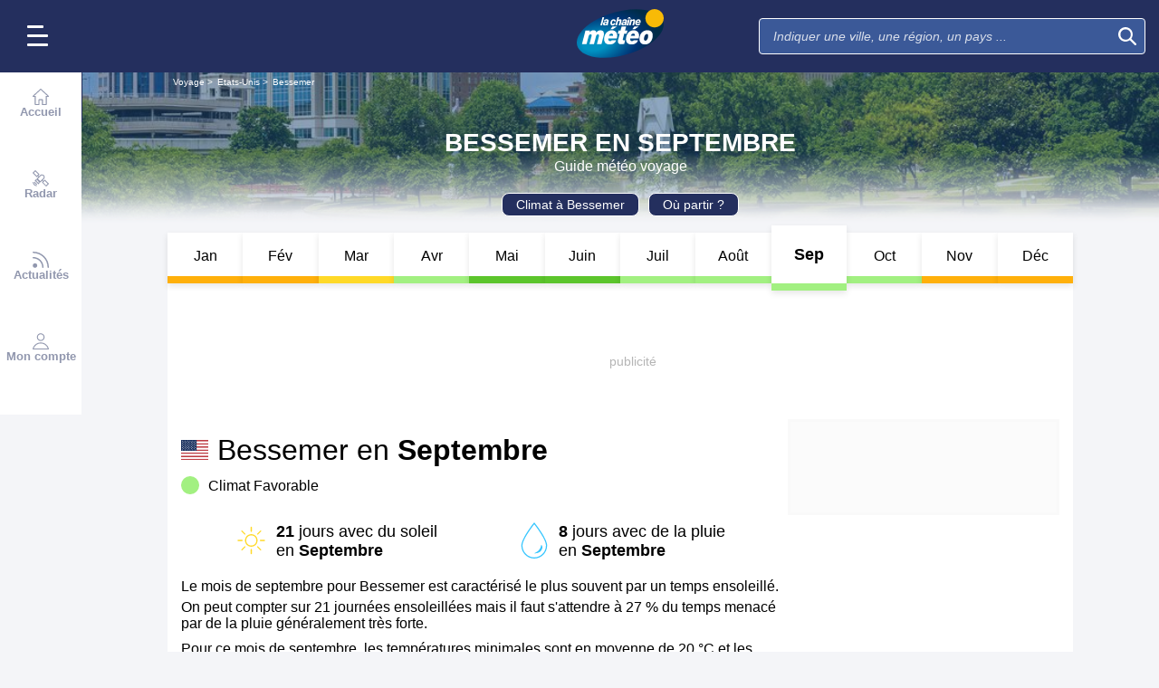

--- FILE ---
content_type: text/html; charset=UTF-8
request_url: https://voyage.lachainemeteo.com/meteo-voyage/ville-9050/meteo-a-bessemer-en-septembre
body_size: 30480
content:
<!DOCTYPE html>
<html lang="fr">
<head>
                
    <meta charset="utf-8"/>
    <meta name="viewport" content="width=device-width, initial-scale=1, maximum-scale=2, interactive-widget=resizes-content"/>


        <link rel="preload" href="https://www.lachainemeteo.com/build/main_redesign.e49767a710359563fabc.css" as="style" fetchpriority="high"/>

    <link rel="preload" href="https://cdn.appconsent.io/loader.js" as="script"/>
    <link rel="preload" href="https://cdn.hubvisor.io/wrapper/01BYK28ENND8X5G8K0AJ2DPK9E/hubvisor-lcm.js" as="script"/>

        <link rel="preconnect" href="https://c.client-context.hubvisor.io"/>

        
        
        <link rel="preconnect" href="https://securepubads.g.doubleclick.net">

        
                        
                

        <link rel="preload" href="https://www.lachainemeteo.com/build/trip_go_to_entity_month.547de5e2a83c369e47b8.css" as="style"/>


    <title>Météo à Bessemer en Septembre 2026 - Guide Voyage avec La Chaîne Météo</title>
<meta name="description" lang="fr" content="Semaine par semaine, consultez gratuitement le temps le plus probable : température, ensoleillement, jours de pluie, choisissez la période idéale à l’aide de nos 30 années d’info climat"/>
<meta name="robots" content="index, follow"/>
<link rel="canonical" href="https://voyage.lachainemeteo.com/meteo-voyage/ville-9050/meteo-a-bessemer-en-septembre"/>
  



<meta property="og:site_name" content="La Chaîne Météo"/>
<meta property="og:title" content="Météo à Bessemer en Septembre 2026 - Guide Voyage avec La Chaîne Météo"/>
<meta property="og:type" content="website"/>
<meta property="og:url" content="https://voyage.lachainemeteo.com/meteo-voyage/ville-9050/meteo-a-bessemer-en-septembre"/>
<meta property="og:description" content="Semaine par semaine, consultez gratuitement le temps le plus probable : température, ensoleillement, jours de pluie, choisissez la période idéale à l’aide de nos 30 années d’info climat"/>
    <meta property="og:image"
          content="https://static1.mclcm.net/iod/images/v2/69/citytheque/localite_103_262/1200x630_80_300_000000x10x0.jpg"/>

<meta name="twitter:card" content="summary"/>
<meta name="twitter:site" content="@lachainemeteo"/>
<meta name="twitter:title" content="Météo à Bessemer en Septembre 2026 - Guide Voyage avec La Chaîne Météo"/>
<meta name="twitter:description" content="Semaine par semaine, consultez gratuitement le temps le plus probable : température, ensoleillement, jours de pluie, choisissez la période idéale à l’aide de nos 30 années d’info climat"/>

    <meta name="twitter:image" content="https://static1.mclcm.net/iod/images/v2/69/citytheque/localite_103_262/1200x600_80_300_000000x10x0.jpg"/>


<script type="application/ld+json">
    {
        "@context": "http://schema.org",
        "@type": "Organization",
        "name": "La Chaîne Météo",
        "url": "https://www.lachainemeteo.com/meteo-france/previsions-meteo-france-aujourdhui",
        "logo":
        {
            "@context": "http://schema.org",
            "@type": "ImageObject",
            "url": "https://static5.mclcm.net/lcm2018/fr/common/logo.png"
        }
    }

</script>










    <script>
        

        window.lcm = {};
        window.googletag = window.googletag || {cmd: []};

        window.logMeasure = () => {
};
window.logMeasureEnd = () => {
};
window.stopMeasurements = () => {
};


const builtFilesMap = new Map([['menu_core', 'https://www.lachainemeteo.com/build/menu_core.fb9ca6f53ce358e1a2d1.js'],['panel_manager', 'https://www.lachainemeteo.com/build/panel_manager.2e0cbb888fded360441e.js'],['menu_client', 'https://www.lachainemeteo.com/build/menu_client.e6f7f783152e10b0adb8.js'],['menu_small', 'https://www.lachainemeteo.com/build/menu_small.218d0e08a9e17796974e.js'],['popin', 'https://www.lachainemeteo.com/build/popin.72634c394f352a36920b.js'],['popin_store', 'https://www.lachainemeteo.com/build/popin_store.3e33f643d4103bf7e4aa.js'],['slider_store', 'https://www.lachainemeteo.com/build/slider_store.31b5fc2b0f5305ffde3a.js'],['cookies', 'https://www.lachainemeteo.com/build/cookies.3ef71970b4b16e2eb6f2.js'],['share', 'https://www.lachainemeteo.com/build/share.18d4d459d4bcfb086379.js'],['favorite', 'https://www.lachainemeteo.com/build/favorite.6a3c97d4c2aafdde3db3.js'],['user', 'https://www.lachainemeteo.com/build/user.5f7aa7b3735304d1ae9b.js'],['shortcut', 'https://www.lachainemeteo.com/build/shortcut.e2a28c86a30d6743026a.js'],['bookmark', 'https://www.lachainemeteo.com/build/bookmark.18c1bd0445e6c4659a81.js'],['slider', 'https://www.lachainemeteo.com/build/slider.c410a0d69d67397d582f.js'],['historical', 'https://www.lachainemeteo.com/build/historical.0dbe5280551188c16285.js'],['video', 'https://www.lachainemeteo.com/build/video.2d192a55acb42b5daeb6.js'],['alert', 'https://www.lachainemeteo.com/build/alert.395967d9f5ec93b69eb2.js'],['fonts', 'https://www.lachainemeteo.com/build/fonts.ae73283ac0c7667fe16b.js'],['device', 'https://www.lachainemeteo.com/build/device.3af0138b6fbbd68e6a2b.js'],['perf_client', 'https://www.lachainemeteo.com/build/perf_client.9ee097c91f1d974ae928.js'],['autocomplete', 'https://www.lachainemeteo.com/build/autocomplete.75dbc15609bd675ce6d0.js'],['autocomplete_header', 'https://www.lachainemeteo.com/build/autocomplete_header.3ff865a383818d56735c.js'],['autocomplete_section', 'https://www.lachainemeteo.com/build/autocomplete_section.a7cb17f18eaabd4562df.js'],['timetable', 'https://www.lachainemeteo.com/build/timetable.0f0db569653bf55a50f2.js'],['reporter', 'https://www.lachainemeteo.com/build/reporter.aa20337c3d1e2053f534.js'],['video_news', 'https://www.lachainemeteo.com/build/video_news.b56281473f87560846a8.js'],['meteomail', 'https://www.lachainemeteo.com/build/meteomail.7ee4f0213b8bfddc3ec5.js'],['top_poi', 'https://www.lachainemeteo.com/build/top_poi.0926c62f2263b00e6847.js'],['geo_history', 'https://www.lachainemeteo.com/build/geo_history.e8182ab77ad6a0015deb.js'],['top_section', 'https://www.lachainemeteo.com/build/top_section.2ac87af0a963e82c84a1.js'],['top_section_abroad', 'https://www.lachainemeteo.com/build/top_section_abroad.5f581e6111e2bc2e68bf.js'],['top_section_main_place', 'https://www.lachainemeteo.com/build/top_section_main_place.e1157c7cd11de2a570b0.js'],['main_video', 'https://www.lachainemeteo.com/build/main_video.c36c51f8e119e9e380a6.js'],['serie_video', 'https://www.lachainemeteo.com/build/serie_video.2db18b4fa379e622df68.js'],['near_cities_forecast', 'https://www.lachainemeteo.com/build/near_cities_forecast.9ae7e1ff45b4900a2863.js'],['live_core', 'https://www.lachainemeteo.com/build/live_core.5da167fa27827d45c555.js'],['live_5min', 'https://www.lachainemeteo.com/build/live_5min.95838bec756d1afeb032.js'],['live_graph', 'https://www.lachainemeteo.com/build/live_graph.232b659f25296e8de125.js'],['live_nav', 'https://www.lachainemeteo.com/build/live_nav.09dd8a5ad8346c8dddcc.js'],['edito_health', 'https://www.lachainemeteo.com/build/edito_health.c34788a2b19e1c1fa8f5.js'],['edito_beach', 'https://www.lachainemeteo.com/build/edito_beach.2640cf6b0e9b31e01867.js'],['edito_climate', 'https://www.lachainemeteo.com/build/edito_climate.b93fe52bb53cbd60ae8f.js'],['climate_info', 'https://www.lachainemeteo.com/build/climate_info.daa1144d8a9a09baed29.js'],['comparator_info', 'https://www.lachainemeteo.com/build/comparator_info.16f571412525932fe723.js'],['edito_live', 'https://www.lachainemeteo.com/build/edito_live.ee6ab40449af91e5b9bc.js'],['ias', 'https://www.lachainemeteo.com/build/ias.a438a7ea70ec35b40c1b.js'],['gam', 'https://www.lachainemeteo.com/build/gam.d6edf3add739768f5096.js'],['cmp', 'https://www.lachainemeteo.com/build/cmp.8efb28212bb3e362470a.js'],['ppid', 'https://www.lachainemeteo.com/build/ppid.b5948df9f31e32057107.js'],['oneplusx', 'https://www.lachainemeteo.com/build/oneplusx.2cd5bde319a541983478.js'],['mc_lcm_map', 'https://www.lachainemeteo.com/build/mc_lcm_map.a017605a77bbf3fb100d.js'],['user_agent', 'https://www.lachainemeteo.com/build/user_agent.e0f288e54dedc0043f1d.js'],['weather_news', 'https://www.lachainemeteo.com/build/weather_news.0005a5460a026f62c12d.js'],['log_ajax', 'https://www.lachainemeteo.com/build/log_ajax.8ec0ab058c33fcef77b0.js'],['refresh', 'https://www.lachainemeteo.com/build/refresh.2c8fddcd7643e275cc46.js'],['profile_user', 'https://www.lachainemeteo.com/build/profile_user.5e959935197272509847.js'],['favorites_user', 'https://www.lachainemeteo.com/build/favorites_user.a6bf6d1455ff34663bc4.js'],['meteomails_user', 'https://www.lachainemeteo.com/build/meteomails_user.31d6cfe0d16ae931b73c.js'],['pictures_user', 'https://www.lachainemeteo.com/build/pictures_user.eecfe4692482c6d2546d.js'],['subscriptions_user', 'https://www.lachainemeteo.com/build/subscriptions_user.4dd4ae2966201cecb814.js'],['means_payment_user', 'https://www.lachainemeteo.com/build/means_payment_user.b483766fab8156d2fd63.js'],['login_user', 'https://www.lachainemeteo.com/build/login_user.0e2b4965098c096a4b85.js'],['paypal', 'https://www.lachainemeteo.com/build/paypal.636aade3c06812f8eabd.js'],['form_element', 'https://www.lachainemeteo.com/build/form_element.8ba7974840f6ca1e84b1.js'],['check_password', 'https://www.lachainemeteo.com/build/check_password.07935509f85d72a05939.js'],['collapse_list', 'https://www.lachainemeteo.com/build/collapse_list.8106d888b1eade1e686f.js'],['top_beach', 'https://www.lachainemeteo.com/build/top_beach.a67995d53a461a77d7c9.js'],['dataset_filter_items', 'https://www.lachainemeteo.com/build/dataset_filter_items.d146ddcac36a662fe5d2.js'],['description_serie', 'https://www.lachainemeteo.com/build/description_serie.7cd52cdb791e70debf4c.js'],['media_reporter', 'https://www.lachainemeteo.com/build/media_reporter.f8280eb0bbe08ca228db.js'],['popin_vip_teaser', 'https://www.lachainemeteo.com/build/popin_vip_teaser.f468ae69a9d4577a7c55.js'],['utiq', 'https://www.lachainemeteo.com/build/utiq.a5e03dccb82810a0757a.js'],['webcam', 'https://www.lachainemeteo.com/build/webcam.b00e053832f7d5b45506.js'],['table_hover', 'https://www.lachainemeteo.com/build/table_hover.094d6d0777f9099b9bff.js'],['table_scroll', 'https://www.lachainemeteo.com/build/table_scroll.310af745c1e6a1fb851e.js'],['remarkable_phenomena', 'https://www.lachainemeteo.com/build/remarkable_phenomena.cc26cc7e2e319a9dff0e.js'],['legendTrip', 'https://www.lachainemeteo.com/build/legendTrip.a119126e5fb4740db7a5.js'],['vod', 'https://www.lachainemeteo.com/build/vod.772af801a9cee9a47211.js'],['hour_by_hour_day', 'https://www.lachainemeteo.com/build/hour_by_hour_day.d3ff3230067a1d73b6da.js'],['mails_user', 'https://www.lachainemeteo.com/build/mails_user.bd28b2b067b552f3f0c5.js'],['popin_mails_user', 'https://www.lachainemeteo.com/build/popin_mails_user.8e86f9b7133ace150c49.js'],['alertmail', 'https://www.lachainemeteo.com/build/alertmail.7ee4f0213b8bfddc3ec5.js'],['flash', 'https://www.lachainemeteo.com/build/flash.015222fcaa2ce78c822f.js'],['menu_alert', 'https://www.lachainemeteo.com/build/menu_alert.3b46339c9079d1358bf4.js']]);
class BuiltFilesAccessor {
    #a;

    constructor(e) {
        this.#a = e ?? new Map
    }

    getFileName(e) {
        let s = this.#a.get(e);
        if (!s) throw Error(`Can't find "${e}" in built list.`);
        return s
    }
}const filesAccessor = new BuiltFilesAccessor(builtFilesMap);builtFiles = {getFileName: filesAccessor.getFileName.bind(filesAccessor)};class FetchWrapper {
    #a = window.location.href;
    #b = window.location.origin;

    async fetch(e, t = {}) {
        let s = new URL(e, this.#a), n = s.origin !== this.#b, o = {mode: "cors", ...t},
            r = new Headers(o.headers || {}), a = (o.method || "GET").toUpperCase(), h = s.toString(),
            i = void 0 !== o.json,
            c = r.has("Content-Type") && r.get("Content-Type")?.toLowerCase().startsWith("application/json");
        (i || c) && (r.set("Content-Type", "application/json"), i && (o.body = JSON.stringify(o.json), delete o.json)), n ? i || c ? (o.headers = r, "GET" !== a && console.debug("[lcm.fetch] Cross-origin complex request may trigger CORS preflight:", h)) : o.headers = new Headers(o.headers || {}) : (r.set("X-Requested-With", "XMLHttpRequest"), o.headers = r), o.headers = r;
        let p = await fetch(h, o);
        if (!p.ok) {
            let d = p.statusText ? ` (${p.statusText})` : "";
            throw Error(`Fetch error: ${p.status}${d} for URL ${h}`)
        }
        return p
    }
}const fetchInstance = new FetchWrapper;window.lcm.fetch = fetchInstance.fetch.bind(fetchInstance);class Logger {
    static #a = {success: 1, add: 1, info: 1, user: 1, deprecated: 2, warning: 2, error: 3, errorLog: 4};
    static #b = {
        success: {str: "s", c: "#292929", bgc: "#6BEC7C"},
        add: {str: "a", c: "#292929", bgc: "#6BEC7C"},
        info: {str: "i", c: "#292929", bgc: "#00b0b0"},
        user: {str: "u", c: "#fff", bgc: "#a00"},
        deprecated: {str: "d", c: "#fff", bgc: "#ed7d04"},
        warning: {str: "w", c: "#fff", bgc: "#ed7d04"},
        error: {str: "e", c: "#fff", bgc: "#f00"},
        errorLog: {str: "e", c: "#fff", bgc: "#f00"}
    };
    #c;
    #d = JSON.parse(sessionStorage.getItem("logDebugEnabled")) || !1;
    #e;

    constructor(e, r) {
        this.#c = e, this.#e = r, !1 === this.#d && /log/.test(new URLSearchParams(window.location.search).get("extra")) && (sessionStorage.setItem("logDebugEnabled", 1), this.#d = !0)
    }

    log({module: e, type: r = "info", data: g = []}) {
        let o = Logger.#a[r] || 0;
        if (!this.#d && o < this.#c) return;
        let c = Logger.#b[r], t = new Date,
            l = `${t.getHours()}:${t.getMinutes()}:${t.getSeconds()}.${t.getMilliseconds()}`,
            a = [`%c${l}%c${e}%c${c.str}`, "color: #000; padding: 1px 3px; border-radius: 3px 0 0 3px; background: #cecece;", "color: #fff; padding: 1px 3px; border-radius: 3px 0 0 3px; background: #0000bd;", `color: ${c.c}; padding: 1px 3px; border-radius: 0 3px 3px 0; background: ${c.bgc};`];
        console.log.apply(console, a.concat(g)), o >= this.#c && this.#f({module: e, data: g, type: r})
    }

    #f({module: e, data: r, type: g}) {
        try {
            window.lcm && window.lcm.logAjax && "function" == typeof window.lcm.logAjax.log ? window.lcm.logAjax.log({
                url: window.location.href,
                module: e,
                type: g,
                data: JSON.stringify(r),
                ua: navigator.userAgent,
                logUrl: this.#e
            }) : console.error("LogAjax module not ready.")
        } catch (o) {
            console.error("Problem while logging to ajax:", o)
        }
    }
}const loggerInstance = new Logger(
            4,
            'https://www.lachainemeteo.com/ajax/log'
);
_log = ({module, type = 'info', data = []}) => {
    loggerInstance.log({module, type, data});
};class Evt {
    #a = new Set;
    #b = "lcmc_";
    version = "2.0.0";

    listen(e, t) {
        this.#a.has(e) ? t() : document.addEventListener(this.#b + e, t, {once: !0})
    }

    dispatch(e) {
        "function" == typeof _log && _log({module: "Evt", type: "success", data: e}), this.#a.add(e);
        let t = new Event(this.#b + e);
        document.dispatchEvent(t)
    }
}window.evt = new Evt, document.addEventListener("DOMContentLoaded", () => {
    window.evt.dispatch("DOMContentLoaded")
});class ScriptLoader {
    #a = {};

    loadScript(e) {
        let r;
        try {
            r = builtFiles.getFileName(e)
        } catch (t) {
            console.error("Error fetching built filename:", t, e);
            return
        }
        if (e in this.#a) return;
        this.#a[e] = !0;
        let a = document.createElement("script");
        a.async = !0, a.src = r;
        let d = /\.min$/.test(e) ? `${e.slice(0, -4)}Loaded` : `${e}Loaded`;
        a.onload = () => {
            window.evt.dispatch(d)
        }, a.onerror = () => {
            console.error("Error loading file:", e, r), delete this.#a[e]
        }, document.head.appendChild(a)
    }
}const loaderInstance = new ScriptLoader;window.loadScriptBuild = loaderInstance.loadScript.bind(loaderInstance);const isHoverEnable = () => !window.matchMedia("(any-hover: none)").matches;window.isHoverEnable = () => !window.matchMedia("(any-hover: none)").matches;class Breakpoint {
    #a = [{id: "xxxl", mediaQuery: "(min-width: 2530px)"}, {id: "xxl", mediaQuery: "(min-width: 1440px)"}, {
        id: "xl",
        mediaQuery: "(min-width: 1280px)"
    }, {id: "l", mediaQuery: "(min-width: 1000px)"}, {id: "m", mediaQuery: "(min-width: 768px)"}, {
        id: "s",
        mediaQuery: "(min-width: 576px)"
    }, {id: "xs", mediaQuery: "(min-width: 360px)"}, {id: "xxs", mediaQuery: "(min-width: 320px)"}];
    #b = null;
    #c = 50;
    #d;

    constructor() {
        this.#d = this.#a[this.#a.length - 1].id
    }

    #e() {
        !this.#b && (this.#b = setTimeout(() => {
            this.#f(), this.#b = null
        }, this.#c))
    }

    #f(e = !1) {
        let i = this.#d;
        for (let t of this.#a) if (window.matchMedia(t.mediaQuery).matches) {
            i = t.id;
            break
        }
        let r = this.#d;
        this.#d = i, !1 === e && r !== this.#d && (document.dispatchEvent(new CustomEvent("breakpointChange", {
            detail: {
                size: this.#d,
                previous: r
            }
        })), document.dispatchEvent(new CustomEvent(`breakpoint${i.toUpperCase()}`, {detail: {size: this.#d}})))
    }

    load() {
        let e = e => {
            e.preventDefault(), this.#e()
        };
        window.addEventListener("resize", e, !1), window.addEventListener("orientationchange", e, !1), this.#f(!0), evt.dispatch("breakpoint")
    }

    getCurrent() {
        return this.#d
    }
}(() => {
    let e = new Breakpoint;
    window.lcm.breakpoint = e, e.load()
})();class Lazyload {
    #a = null;

    #b(target) {
        let functionPath = target.dataset.onload;
        if (functionPath) try {
            let func = window[functionPath] || eval(`window.${functionPath}`);
            "function" == typeof func ? func.call(target) : console.error(`Lazyload: Function not found or non-callable: ${functionPath}`, target)
        } catch (e) {
            console.error(`Lazyload: Error executing ${functionPath}`, e, target)
        }
    }

    #c = (a, t) => {
        a.forEach(a => {
            if (!a.isIntersecting) return;
            let e = a.target;
            e.dataset.srcset && (e.srcset = e.dataset.srcset), e.dataset.src && (e.src = e.dataset.src), e.dataset.poster && (e.poster = e.dataset.poster), e.dataset.onload && (e.dataset.evt ? evt.listen(e.dataset.evt, () => {
                this.#b(e)
            }) : this.#b(e)), e.classList.remove("lazyload"), _log({
                module: "lazyload",
                data: e
            }), e.classList.add("lazyloaded"), t.unobserve(e)
        })
    };

    constructor() {
        evt.listen("DOMContentLoaded", () => {
            this.checkLazyload()
        }), evt.dispatch("lazyload")
    }

    addLazyload(a) {
        let t = {
            threshold: a.dataset.threshold ? parseFloat(a.dataset.threshold) : 0,
            rootMargin: a.dataset.margin || "0px"
        };
        a.dataset.root && (t.root = document.getElementById(a.dataset.root) || null);
        let e = new IntersectionObserver(this.#c, t);
        e.observe(a)
    }

    checkLazyload() {
        document.querySelectorAll(".lazyload").forEach(a => {
            this.addLazyload(a)
        })
    }
}window.lcm.lazyload = new Lazyload;class Device {
    static #a = "mobile";
    static #b = "tablet";
    static #c = "desktop";
    #d = "";

    constructor() {
        this.load(), "" === this.#d && this.#e(), _log({
            module: "Device",
            type: "info",
            data: {deviceType: this.getDeviceType()}
        })
    }

    load() {
        evt.listen("breakpoint", () => {
            this.#e(), _log({
                module: "Device",
                type: "info",
                data: {deviceType: this.getDeviceType()}
            }), evt.dispatch("deviceType")
        })
    }

    getDeviceType() {
        return this.#d
    }

    isMobile() {
        return this.#d === Device.#a
    }

    isTablet() {
        return this.#d === Device.#b
    }

    isDesktop() {
        return this.#d === Device.#c
    }

    #e() {
        let e = window.lcm.breakpoint.getCurrent(), i;
        i = ["xxs", "xs", "s"].includes(e) ? Device.#a : "m" !== e || window.isHoverEnable() ? Device.#c : Device.#b, this.#d = i
    }
}window.lcm.device = new Device;class NodeSize {
    #a = new Map;
    #b = new Map;

    listen(e) {
        if (!e) return console.error("nodeSize : can't find node"), Promise.reject(Error("Node not found"));
        if (this.#a.has(e)) return this.#a.get(e);
        let t = new Promise(t => {
            let s = new ResizeObserver(i => {
                let n = i[0].contentRect, r = {width: n.width, height: n.height};
                s.unobserve(e), this.#b.delete(e), t(r)
            });
            this.#b.set(e, s), s.observe(e)
        });
        return this.#a.set(e, t), t
    }
}window.nodeSize = new NodeSize;document.addEventListener("DOMContentLoaded", () => {
    loadScriptBuild('log_ajax');
});(() => {
        class CmpShort {

        constructor() {
            this._uuid = null;
        }

        _setCookieSession(name, value) {
            _log({module: 'CMP', data: ['set cookie', name, value]});
            const domain = '.lachainemeteo.com';
            const path = '/';
            let data = value;
            const date = new Date();
            date.setTime(date.getTime() + (364 * 86400000));
            document.cookie = name + '=' + data
                + '; domain=' + domain
                + '; expires=' + date.toUTCString()
                + '; path=' + path;
        }

        _getCookieSession(name) {
            _log({module: 'CMP', data: `get cookie : ${name}`});
            const oRegex = new RegExp('[; ]?' + name + '=([^;]*)');
            return ((' ' + document.cookie).match(oRegex)) ? RegExp["$1"] : null;
        }

        getUuid() {
            return this._uuid;
        }

        _setCmpUuid() {
            let cmp_uuid = this._getCookieSession('cmp_v2_uuid');
            _log({module: 'CMP', data: `cmp_uuid : ${cmp_uuid}`});
            if (cmp_uuid === null) {
                cmp_uuid = `cmp${((new Date()).getTime() + Math.random())}`;
                _log({module: 'CMP', data: `cmp_uuid : ${cmp_uuid}`});
                this._setCookieSession('cmp_v2_uuid', cmp_uuid);
            }

            this._uuid = cmp_uuid;
        }

                load() {
            this._setCmpUuid();
        }
    }

    window.lcm.cmpShort = new CmpShort();
    window.lcm.cmpShort.load();

    window.loadCmpScripts = () => {
                window.configSFBXAppConsent = {
            appKey: 'e2486122\u002Dc57c\u002D4f0f\u002Daee5\u002Dfbdf7f3b2704',
            forceGDPRApplies: true,
            uuid: window.lcm.cmpShort.getUuid(),
            callbacks: {
                init: (error, state) => {
                    _log({module: "CMP", data: [state, error]})
                },
                show: (error) => {
                    if (error !== null) {
                        _log({module: "CMP", data: ["show", error], type: 'warning'})
                    }
                },
                listener: (tcData, success) => {
                    if (tcData !== null) {
                        _log({module: "CMP", data: [tcData.eventStatus]})
                    }

                    evt.listen('cmpLoaded', () => {
                        window.lcm.cmp.check(tcData, success)
                    });
                }
            }
        };
                logMeasure('cmp', 'file');
        const sCMP = document.createElement('script');
        sCMP.src = 'https://cdn.appconsent.io/loader.js';
        sCMP.async = true;
        document.head.appendChild(sCMP);
        sCMP.onload = () => {
            logMeasureEnd('cmp', 'file');
            _log({module: 'CMP', type: 'success', data: 'cmp.js tier loaded'});
            evt.dispatch('cmpScriptTierLoaded');
        };

                            loadScriptBuild('cmp');
        
    };

            loadCmpScripts();
        
evt.listen('cmpLoaded', () => {
    window.lcm.cmp.setConfig({
        appKey: 'e2486122\u002Dc57c\u002D4f0f\u002Daee5\u002Dfbdf7f3b2704',
        domain: '.lachainemeteo.com',
        isPrem: false,
        isConnected:         false  ,
        customPopinCss: 'https://www.lachainemeteo.com/build/popin_redesign.8c31510475db1202fb9f.css',
        subscribeUrl: 'https://www.lachainemeteo.com/videos-meteo/streaming',
        loginUrl: 'https://www.lachainemeteo.com/sign-in',
        textes: {
            subscription: {
                title: `Naviguer\u0020sur\u0020le\u0020site\u0020La\u0020Cha\u00EEne\u0020M\u00E9t\u00E9o`,
                message: `Vous avez choisi de refuser les cookies, notamment ceux concernant la publicité personnalisée.
                            <br /><br />
                            La publicité permet de proposer gratuitement des prévisions élaborées par une équipe de météorologues professionnels, des bulletins vidéos et autres contenus exclusifs.
                            <br /><br />
                            Nous vous proposons donc d'accéder au site gratuitement en acceptant les cookies, ou de vous abonner à nos services, à vous de voir ;-)
                `,
                buttons: [
                    'Je\u0020m\u0027abonne',
                    'Je\u0020change\u0020d\u0027avis\u0020et\u0020j\u0027accepte\u0020les\u0020cookies',
                    'D\u00E9j\u00E0\u0020abonn\u00E9\u0020\u003F\u0020Je\u0020me\u0020connecte',
                ]
            }
        }
    });
    window.lcm.cmp.load();
});    
})();(() => {
    class GamPlacement {
        getInstance() {
            return new GamPlacement();
        }

        constructor() {
            this.invCode = null;
            this.slotName = null;
            this.tag = null;
            this.sizes = null;
            this.isAtf = null;
            this.refreshActive = null;
            this.refreshDelay = null;
            this.refreshCurrent = null;
            this.refreshVisible = null;
            this.target = null;
            this.slot = null;
            this.targeting = null;
        }
    }

    window.lcm.newGamPlacement = new GamPlacement();

    window.lcm.gamConfig = {
        targeting: [],
        gamSlots: {
            desktop: [],
            tablet: [],
            mobile: []
        },
        readyDiv: [],
        closeAd: {}
    };

    window.lcm.ads = {};

    class Slot {
        constructor() {
            this._idGam = null;
            this._idDom = null;
            this._bp = null;
            this._invCode = null;
        }

        setIdGam(v) {
            this._idGam = v;
        }

        setIdDom(v) {
            this._idDom = v;
        }

        setBp(v) {
            this._bp = v;
        }

        setInvCode(v) {
            this._invCode = v;
        }
    }

    class SlotCollection {
        constructor() {
            this.currentBreakpoint = null;
            this.allowedCollection = {};
            this.currentCollection = {};
        }

        setConfig(gamConfig) {
            gamConfig.readyDiv.forEach(div => {
                div.display_bp.forEach(bp => {
                    if (!this.allowedCollection[bp]) {
                        this.allowedCollection[bp] = {};
                    }
                    if (!this.allowedCollection[bp][div.tag]) {
                        this.allowedCollection[bp][div.tag] = [];
                    }
                    let obj = new Slot();
                    obj.setIdGam(div.tag);
                    obj.setIdDom(div.target);
                    obj.setBp(bp);


                    let device = this._getDeviceByBreakpoint(bp);

                    let gamPlacement = null;
                    for (let k = 0; k < gamConfig.gamSlots[device].length; k++) {
                        if (gamConfig.gamSlots[device][k].slotName === div.tag) {
                            gamPlacement = gamConfig.gamSlots[device][k];
                            break;
                        }
                    }
                    if (gamPlacement !== null) {
                        obj.setInvCode(gamPlacement.invCode);
                    }
                    this.allowedCollection[bp][div.tag].push(obj);

                });

            });
            return this;
        }

        run(breakpoint) {

            this.currentBreakpoint = breakpoint;
            this.currentCollection = this.allowedCollection[this.currentBreakpoint];

            _log({module: 'SlotCollection', data: [`run`, {'allowedCollection': this.allowedCollection}]});

            return this;
        }

        getSlotsByGamId() {
            return this.currentCollection;
        }

        _getDeviceByBreakpoint(bp) {
            let device = 'desktop';
            if (['xxs', 'xs', 's'].indexOf(bp) !== -1) {
                device = 'mobile';
            } else if (['m'].indexOf(bp) !== -1) {
                device = 'tablet';
            }
            return device;
        }

        addSlotVideo(videoConfig, targetId) {
            ['l', 'm', 's', 'xl', 'xs', 'xxs', 'xxl', 'xxxl'].forEach(bp => {
                if (!this.allowedCollection[bp]) {
                    this.allowedCollection[bp] = {};
                }
                let device = this._getDeviceByBreakpoint(bp);

                if (!this.allowedCollection[bp][videoConfig[device].idGam]) {
                    this.allowedCollection[bp][videoConfig[device].idGam] = [];
                }

                let obj = new Slot();
                obj.setBp(bp);
                obj.setInvCode(videoConfig[device]['invCode']);
                obj.setIdGam(videoConfig[device].idGam);
                obj.setIdDom(targetId);

                this.allowedCollection[bp][videoConfig[device].idGam].push(obj);
            });


        }
    }

    window.lcm.ads.slotCollection = new SlotCollection();

    class Keywords {
        constructor() {
            this._currentDevice;
            this._globals = [];
            this._globalsPrebid = [];
            this._globals1PlusX = [];
            this._slots = {};//by device
            this._videos = {};

            this.setDevice(this._getBreakpointDevice(window.lcm.breakpoint.getCurrent()));
        }

        setDevice(name) {
            _log({module: 'Keyword', data: ['set device', name]});
            this._currentDevice = name;
        }

        setGlobals(arr) {
            _log({module: 'Keyword', data: ['set globals', arr]});
            this._globals = this._globals.concat(arr);
        }

        setGlobalsPrebid(obj) {
            _log({module: 'Keyword', data: ['set globals prebid', obj]});
            for (let k in obj) {
                this._globalsPrebid.push({key: k, value: obj[k]});
            }
        }

        setGlobals1PlusX(obj) {
            _log({module: 'Keyword', data: ['set globals 1PlusX', obj]});
            for (let k in obj) {
                this._globals1PlusX.push({key: k, value: obj[k]});
            }
        }
        _initSlot(slotName) {
            if (!this._slots[this._currentDevice]) {
                this._slots[this._currentDevice] = {};
            }
            if (!this._slots[this._currentDevice][slotName]) {
                this._slots[this._currentDevice][slotName] = [];
            }
        }

        delSlot(slotName) {
            this._initSlot(slotName);
            this._slots[this._currentDevice][slotName] = [];
        }

        setSlot(slotName, obj) {
            _log({module: 'Keyword', data: ['set slot', slotName, obj]});
            this._initSlot(slotName);
            for (let k in obj) {
                this._slots[this._currentDevice][slotName].push({key: k, value: obj[k]});
            }
        }

        getGlobals() {//call depuis gam
            return this._globals;
        }

        getGlobalsPrebid() {//call depuis ias
            return this._globalsPrebid;
        }

        // TODO use for HBV only 1plusX et ctx1plusx
        getGlobals1PlusX() {
            return this._globals1PlusX;
        }
        getBySlotName(slotName) {
            _log({module: 'Keyword', data: ['get by slot name', slotName]});
            try {
                const test = this._slots[this._currentDevice][slotName];
                if (test === undefined) {
                    throw 'slotName not found';
                }
                return test;
            } catch (e) {
                return [];
            }
        }

        getKwValue(slotName, keyName) {
            const kwList = this.getBySlotName(slotName);
            let kwValue = '';
            if (kwList) {
                const kwObj = kwList.filter(x => x.key === keyName);
                if (kwObj.length) {
                    kwValue = kwObj[0].value;
                }
            }
            return kwValue;
        }

        setVideoKw(videoName, str) {
            this._videos[videoName] = str;
        }

        getVideoKw(videoName) {
            _log({module: 'Keyword', data: ['get video KW', videoName]});
            try {
                const test = this._videos[videoName];
                if (test === undefined) {
                    throw 'videoName not found';
                }
                return test;
            } catch (e) {
                return '';
            }
        }

        _getBreakpointDevice(breakpoint) {
            let device = null;
            if (['xxs', 'xs', 's'].indexOf(breakpoint) !== -1) {
                device = 'mobile';
            } else if (['m'].indexOf(breakpoint) !== -1) {
                device = 'tablet';
            } else if (['l', 'xl', 'xxl', 'xxxl'].indexOf(breakpoint) !== -1) {
                device = 'desktop';
            }
            return device;
        }

    }

    window.lcm.ads.keywords = new Keywords();

    window.Hubvisor = window.Hubvisor || {cmd: []};


})();
// UTIQ


// Force Host

window.dataLayer = window.dataLayer || [];
window.Utiq = window.Utiq || {};
window.Utiq.config = {
    listeners: {
        onEligibilityChecked: ({ isEligible }) => {
            if (isEligible) {
                _log({module: 'Utiq', data: 'User is eligible', type: 'info'});
                addUtiqLinkRedesign();
            } else {
                _log({module: 'Utiq', data: 'User is not eligible', type: 'info'});
            }
        },
        onConsentManagerStatusChanged: ({ status }) => {
            handleConsentStatusChange(status);
        },
        onIdsAvailable: ({ mtid }) => {
            _log({module: 'Utiq', data: 'Ids are available', type: 'info'});
            window.lcm.cmp.setUtiqMartechPass(mtid);
            _log({module: 'Utiq', data: 'lefigaro syncIds utiq', type: 'info'});
            ope("lefigaro", "syncIds", [`utiq:${mtid}`]);
        }
    }
};

evt.listen('cmpAccepted', () => {
    loadScriptBuild('utiq');
});

evt.listen('utiqLoaded', () => {
    if ( window.lcm.cmp !== 'undefined') {
        if (window.lcm.cmp.getAllConsents()) {
            window.lcm.utiq.updateVisits();
            if (window.lcm.utiq.getNbVisits() > 1) {
                (() => {
                    const s = document.createElement("script");
                    s.type = 'text/javascript';
                    s.src = "https://utiq.lachainemeteo.com/utiqLoader.js";
                    s.onload = () => {
                        _log({
                            module: 'Utiq',
                            data: {msg: "Utiq Script added", cmpAllConsents: window.lcm.cmp.getAllConsents(), nbVisits: window.lcm.utiq.getNbVisits()}
                        });
                        evt.dispatch('utiq_tier_loaded');
                    };
                    s.onerror = () => {
                        console.error("Failed to load Utiq script.");
                    };

                    document.head.appendChild(s);
                })();
            }
        } else {
            _log({
                module: 'Utiq',
                data: {
                    msg: "Utiq can't be launch before accepted CMP",
                    cmpAllConsents: window.lcm.cmp.getAllConsents(),
                    nbVisits: window.lcm.utiq.getNbVisits()
                }
            });
        }
    }
});

const addUtiqLinkRedesign = () => {
    let utiqLink = document.getElementById('leadUtiqLink');
    if (!utiqLink) {
        let linksElt = document.querySelector("#footer .sitemap");
        if (linksElt) {
            let utiqItem = document.createElement("li");
            let utiqLink = document.createElement("a");

            utiqLink.id = 'leadUtiqLink';
            utiqLink.classList.add('link');
            utiqLink.href = "https\u003A\/\/www.lachainemeteo.com\/services\u002Dmeteo\/info\/utiq";
            utiqLink.text = "G\u00E9rer\u0020Utiq";

            utiqItem.classList.add('item');
            utiqItem.insertAdjacentElement('beforeend', utiqLink);
            linksElt.insertAdjacentElement("beforeend", utiqItem);
        }
    }
};

const handleConsentStatusChange = (status) => {
    _log({module: 'Utiq', data: {consent: status}, type: 'info'});
    window.dataLayer = window.dataLayer || [];
    window.dataLayer.push({
        event: 'ga_event',
        'ga_event.category': 'utiq',
        'ga_event.action': 'consentStatusChanged',
        'ga_event.label': status
    });
};

evt.listen('DOMContentLoaded', () => {
    if (document.cookie.indexOf("utiq_consent_status") > 0) {
        addUtiqLinkRedesign();
    }
});

loadScriptBuild('oneplusx');
evt.listen('oneplusxLoaded', () => {

    evt.listen('cmpScriptTierLoaded', () => {
        logMeasure('onePlusX', 'display');
        window.lcm.onePlusX.load();
    });
});

(() => {
    class Hubvisor {

        constructor() {
            this._hubvisor_firstLoad = true;
            this._hubvisor_request_timeout = 6E3;
            this._hubvisor_display_timeout = null;
            this._hubvisor_video_timeout = null;
            this._video_enable = false;
            this.chronos = {
                logDisplaySent:true,
                logVideoSent:true,
                display:{
                    start:performance.now(),
                    end:performance.now()
                },
                video:{
                    start:performance.now(),
                    end:performance.now()
                },
                script:{
                    start:performance.now(),
                    end:performance.now()
                }
            };
                                                                                }


        load() {
            logMeasure('hubvisor-display-all', 'display');
            if (this._video_enable) {
                logMeasure('hubvisor-instream-all', 'display');
            }

            this._loadScript();
            this._loadEvents();
        }

        _loadEvents() {
            _log({module: 'Hubvisor', type: 'success', data: 'hubvisor _loadEvents'});
            evt.listen('onePlusX_keywords', () => {
                window.Hubvisor.cmd.push(() => {
                    _log({module: 'Hubvisor', type: 'success', data: 'hubvisor CMD queue is ok'});
                    window['Hubvisor']('ready', null, () => {
                        _log({module: 'Hubvisor', type: 'success', data: 'hubvisor ready'});
                        this._setInvcodeForHubvisor();

                        logMeasure('hubvisor-tcf', 'display');


                        window.__tcfapi('addEventListener', 2, (tcData, success) => {
                            _log({module: 'Hubvisor', type: 'success', data: ['hubvisor tcf', tcData]});

                            if (tcData.eventStatus === 'tcloaded' || tcData.eventStatus === 'useractioncomplete') {
                                logMeasureEnd('hubvisor-tcf', 'display');
                                logMeasure('hubvisor-cmp-display', 'display');
                                if (this._video_enable) {
                                    logMeasure('hubvisor-cmp-instream', 'display');
                                }


                                this._hbvDisplayTimeout();

                                if (this._video_enable) {
                                    this._hbvVideoTimeout();
                                }

                            }
                        });

                        this._callDisplayForHubvisor();

                        if (this._video_enable) {
                            // TODO check etranger
                            this._callVideoForHubvisor();
                        }
                    });
                });
            });
        }

        _hbvDisplayTimeout() {
            this._hubvisor_display_timeout = setTimeout(() => {
                if(!this.chronos.logDisplaySent) {
                    this.chronos.logDisplaySent = true;
                    this.chronos.display.end = performance.now();
                    evt.listen('log_ajaxLoaded', () => {
                        window.lcm.logAjax.log({
                            url: window.location.href,
                            module: 'hubvisor',
                            infos: {
                                type: 'display',
                                state: 'timeout',
                                timings: {
                                    script: Math.round(this.chronos.script.end - this.chronos.script.start),
                                    display: Math.round(this.chronos.display.end - this.chronos.display.start)
                                }
                            },
                            ua: navigator.userAgent
                        });
                    });
                }
                _log({module: 'Hubvisor', type: 'warning', data: 'hubvisor request display timeout'});

                evt.listen('gamLoaded', () => {
                    window.lcm.gam.validatePrebid('hubvisor');
                });

                logMeasureEnd('hubvisor-display', 'timeout');
            }, this._hubvisor_request_timeout);
        }

        _hbvVideoTimeout() {
            this._hubvisor_video_timeout = setTimeout(() => {
                if(!this.chronos.logVideoSent) {
                    this.chronos.logVideoSent = true;
                    this.chronos.video.end = performance.now();
                    evt.listen('log_ajaxLoaded', () => {
                        window.lcm.logAjax.log({
                            url: window.location.href,
                            module: 'hubvisor',
                            infos: {
                                type: 'instream',
                                state: 'timeout',
                                timings: {
                                    script: Math.round(this.chronos.script.end - this.chronos.script.start),
                                    video: Math.round(this.chronos.video.end - this.chronos.video.start)
                                }
                            },
                            ua: navigator.userAgent
                        });
                    });
                }
                _log({module: 'Hubvisor', type: 'warning', data: 'hubvisor request video timeout'});
                evt.dispatch('hubvisor_stopWaitForBids');
                logMeasureEnd('hubvisor-instream', 'timeout');
            }, this._hubvisor_request_timeout);
        }

        _loadScript() {
            this.chronos.script.start = performance.now();
            _log({module: 'Hubvisor', type: 'success', data: 'hubvisor.js start loaded'});
            logMeasure('hubvisor', 'file');
            const script = document.createElement('script');
            script.src = 'https://cdn.hubvisor.io/wrapper/01BYK28ENND8X5G8K0AJ2DPK9E/hubvisor-lcm.js';
            script.async = true;
            document.head.appendChild(script);
            script.onload = () => {
                this.chronos.script.end = performance.now();
                logMeasureEnd('hubvisor', 'file');
                _log({module: 'Hubvisor', type: 'success', data: 'hubvisor.js tier loaded'});
            };
        }

        _getTargetingForHubvisor() {
                        let globalFormated = {};
            let globalList = window.lcm.ads.keywords.getGlobals();
            globalList.forEach((item) => {
                globalFormated[item.key] = item.value;
            });

            let global1PlusXList = window.lcm.ads.keywords.getGlobals1PlusX();
            global1PlusXList.forEach((item) => {
                globalFormated[item.key] = item.value;
            });
            _log({
                module: 'Hubvisor',
                type: 'success',
                data: {msg: 'hubvisor targeting (keywords)', 'kw': globalFormated}
            });

            return globalFormated;
        }

        _setInvcodeForHubvisor() {
            const invCodes = [];

            let targeting = this._getTargetingForHubvisor();

            let slotsByGamId = window.lcm.ads.slotCollection.getSlotsByGamId();
            for (let gamId in slotsByGamId) {
                slotsByGamId[gamId].forEach((slot) => {
                    
                    // HBV object {invcode:string,targeting:{}}
                    invCodes.push({invcode: slot._invCode, targeting: targeting});
                                    });
            }

            this._setInvcodeForHubvisorGeneric(invCodes);
        }

        _setInCodesForRefresh(invCode) {
            const invCodes = [];
            let targeting = this._getTargetingForHubvisor();

            // HBV object {invcode:string,targeting:{}}
            invCodes.push({invcode: invCode, targeting: targeting});

            this._setInvcodeForHubvisorGeneric(invCodes);
        }

        _setInvcodeForHubvisorGeneric(invCodes) {
            _log({module: 'Hubvisor', data: [`_setInvcodeForHubvisorGeneric`, {'invCode': invCodes}]});
            window.Hubvisor.cmd.push(() => {
                window.Hubvisor('extra:set-invcodes', invCodes);
            });
        }


        _callDisplayForHubvisor() {
            this.chronos.display.start = performance.now();
            logMeasure('hubvisor-evt-display', 'display');
            logMeasure('hubvisor-display', 'timeout');
            _log({module: 'Hubvisor', data: ['Hubvisor call display ...']});


            // event execute bids
            window.Hubvisor('register-bids-handler', placements => {
                clearTimeout(this._hubvisor_display_timeout);
                this._hubvisor_display_timeout = null;
                if(!this.chronos.logDisplaySent) {
                    this.chronos.logDisplaySent = true;
                    this.chronos.display.end = performance.now();
                    evt.listen('log_ajaxLoaded', () => {
                        window.lcm.logAjax.log({
                            url: window.location.href,
                            module: 'hubvisor',
                            infos: {
                                type: 'display',
                                state: 'complete',
                                timings: {
                                    script: Math.round(this.chronos.script.end - this.chronos.script.start),
                                    display: Math.round(this.chronos.display.end - this.chronos.display.start)
                                }
                            },
                            ua: navigator.userAgent
                        });
                    });
                }

                _log({module: 'Hubvisor', data: ['Hubvisor display result', placements]});

                placements.forEach(({placementId, targetings}) => {
                    if (Object.entries(targetings).length) {
                        window.lcm.ads.keywords.delSlot(placementId);
                        window.lcm.ads.keywords.setSlot(placementId, targetings);

                        if (this._hubvisor_firstLoad === false) {
                            evt.listen('gamLoaded', () => {
                                window.lcm.gam.refreshTagBySlotName(placementId);
                            });
                        }

                    }
                });
                logMeasureEnd('hubvisor-cmp-display', 'display');
                logMeasureEnd('hubvisor-evt-display', 'display');
                logMeasureEnd('hubvisor-display-all', 'display');

                if (this._hubvisor_firstLoad === true) {
                    evt.listen('gamLoaded', () => {
                        window.lcm.gam.validatePrebid('hubvisor');
                    });
                }
                this._hubvisor_firstLoad = false;

            });


        }

        _callVideoForHubvisor() {
            this.chronos.video.start = performance.now();
            logMeasure('hubvisor-instream', 'timeout');
            logMeasure('hubvisor-evt-instream', 'display');
            _log({module: 'Hubvisor', data: ['Hubvisor call video ...']});


            window.Hubvisor('instream:on-bids-ready', bids => {
                clearTimeout(this._hubvisor_video_timeout);
                this._hubvisor_video_timeout = null;

                if(!this.chronos.logVideoSent) {
                    this.chronos.logVideoSent = true;
                    this.chronos.video.end = performance.now();
                    evt.listen('log_ajaxLoaded', () => {
                        window.lcm.logAjax.log({
                            url: window.location.href,
                            module: 'hubvisor',
                            infos: {
                                type: 'instream',
                                state: 'complete',
                                timings: {
                                    script: Math.round(this.chronos.script.end - this.chronos.script.start),
                                    video: Math.round(this.chronos.video.end - this.chronos.video.start)
                                }
                            },
                            ua: navigator.userAgent
                        });
                    });
                }
                _log({module: 'Hubvisor', data: ['Hubvisor instream result', bids]});

                bids.players.forEach(player => {
                    window.lcm.ads.keywords.setVideoKw(player.playerId, player.queryFragment.trim());
                });

                evt.listen('cmpAccepted', () => {
                    evt.dispatch('hubvisor_stopWaitForBids');
                });

                logMeasureEnd('hubvisor-cmp-instream', 'display');
                logMeasureEnd('hubvisor-evt-instream', 'display');
                logMeasureEnd('hubvisor-instream-all', 'display');
            });


        }

        hubvisorRefreshTag(slot) {
            // slot de gam (nouveau invCode)
            this._setInCodesForRefresh(slot.invCode);

            // execute event hubvisor  "register-bids-handler"
                        window.Hubvisor('refresh', [slot.slotName]);
        }


        enableVideo() {
            this._video_enable = true;
        }
    }

    window.lcm.ads.hubvisor = new Hubvisor();
})();

            evt.listen('cmpAllConsentsAccepted', () => {
        ((s, t, a, y, twenty, two) => {
            s.Stay22 = s.Stay22 || {};
    // Just fill out your configs here
            s.Stay22.params = {
                aid: "meteoconsult",
                excludes: ["vrbo", "booking", "expedia", "tripadvisor", "hotelscombined", "hotelscom"],
                deepStruct: []
            };

            // Leave this part as-is;
            twenty = t.createElement(a);
            two = t.head;
            twenty.async = 1;
            twenty.src = y;
            two.appendChild(twenty);
        })(window, document, "script", "https://scripts.stay22.com/letmeallez.js");
    });

        window.wls = {
    options: {
        list: {id: "lachainemeteo"},
        stats: {trackingId: "UA-75588349-1"}
    }
};
evt.listen('cmp', () => {
    s = document.createElement('script');
    s.src = 'https://static-lists.linternaute.com/wls/wls.js';
    document.head.appendChild(s);
    s.onload = () => {
        window.googletag.cmd.push(() => {
            if (typeof wls !== 'undefined' && typeof wls.getData !== 'undefined') {
                wls.getData(
                    'isWhitelisted',
                    null,
                    function (result) {
                        var desadblock = result ? '1' : '0';
                        googletag.pubads().setTargeting('ccm_whitelist', desadblock);
                                            }
                );
            }
        });
    };
});
    </script>


    <link rel="preload" href="//static5.mclcm.net/lcm2018/fonts/nunito_sans_v8/regular.woff2" as="font"
          type="font/woff2" crossorigin
          onload="evt.listen('scriptFonts', () => { window.lcm.fonts.subsetFontLoaded(); });"
          fetchpriority="high"
    >

                                                                    <script>
        loadScriptBuild('fonts');
        evt.listen('fontsLoaded', () => {
            window.lcm.fonts.setDomain('static5.mclcm.net/lcm2018/fonts');
            window.lcm.fonts.load();
        });
    </script>


                    <script>
    var dataLayer = [{
        'site':`La chaîne météo (lachainemeteo.com)`,
        'environnement':`production`,        
        'support':'',        
        'websiteVersion':'',
        'level1':`voyage`,
        'level2':`ou_partir`,
        'level3':`lieux`,
        'idType':`101`,
        'idPays':`58`,
        'namePays':`Etats-Unis`,
        'idRegion':`262`,
        'nameRegion':`Alabama`,
        'idDpt':``,
        'nameDpt':``,
        'idEntite':`9050`,
        'echeance':``,        
        'source':(function () { try { let val = ((window.location.hash).substring(1)); return val.substring(0, 149); } catch (e) { return ''; } })(),
        'siteLanguage':`fr_FR`,
        'pageCategory':``,        
        'userAgent':(function () { try { let val = (navigator.userAgent); return val.substring(0, 149); } catch (e) { return ''; } })(),
        'userStatus':`non abonné`,
        'adblocks':``,
        'sessionType':``,
        'idArticle':``,
        'subscriptionContentType':`gratuit`,
        'estCANAL':`non`
    }];

    
    
    evt.listen('deviceType', function () {
        try {
            let val = (window.lcm.device.getDeviceType());
            dataLayer.push({'support': val.substring(0, 149)});
        } catch (e) {
            console.log('DataLayer Error ['+e.message+']');
        }
    });
    evt.listen('deviceType', function () {
        try {
            let val = (window.lcm.device.getDeviceType());
            dataLayer.push({'websiteVersion': val.substring(0, 149)});
        } catch (e) {
            console.log('DataLayer Error ['+e.message+']');
        }
    });    _log({module:'DataLayer', type:'info', data:{
        'DataLayer': dataLayer
    }})
    function loadGTM() {
        (function (w, d, s, l, i) {
            w[l] = w[l] || [];
            w[l].push({'gtm.start': new Date().getTime(), event: 'gtm.js'});
            var f = d.getElementsByTagName(s)[0], j = d.createElement(s), dl = l != 'dataLayer' ? '&l=' + l : '';
            j.async = true;
            j.src = 'https://www.googletagmanager.com/gtm.js?id=' + i + dl;
            f.parentNode.insertBefore(j, f);
        })(window, document, 'script', 'dataLayer', 'GTM-TGN88WM');
    }
</script>
    <script>
        // evt.listen('cmpAccepted',()=>{
            loadGTM();
        // });
    </script>

    <script>
    (function(x,p,l,n,a,i) {
        a=p.createElement(l);a.async=!0;a.src=n;a.xpln=x;
        i=p.currentScript||p.getElementsByTagName(l)[0];i.parentNode.insertBefore(a,i);
    })({xid:'mediafigaro'},document,'script','https://cdn.xpln.tech/page.js');

    (function(x,p,l,n,a,i) {
        self.xpln_targeting=function(){};
        self.get_xpln_targeting=function(){};
        a=x.createElement(p);a.async=!0;
        a.src = l + 'mediafigaro' + '/'+location.hostname+
        '.js';
        i=x.currentScript||x.getElementsByTagName(p)[0];i.parentNode.insertBefore(a,i);
    })(document,'script','https://cdn.xpln.tech/');
</script>
    <script>
    const oneplusxInfos = {        'page_attr_pagecategory':`voyage`,
            'page_attr_level1':`voyage`,
            'page_attr_level2':`ou_partir`,
            'page_attr_level3':`lieux`,
            'page_attr_tagname1':``,
            'page_attr_tagname2':``,
            'page_attr_tagname3':``,
            'page_attr_articleid':``,
            'page_attr_author':``,
            'page_attr_pays':`Etats-Unis`,
            'page_attr_region':`Alabama`,
            'page_attr_departement':``,
            'page_attr_montant':``,
            'page_attr_quantite':``,
            'page_attr_subscriptioncontentstate':``,
            'page_attr_subscriptioncontenttype':``,
            'page_attr_userstatus':`inconnu`,
            'page_attr_userstate':`non-connecte`,
            'page_attr_subscription':``,
            'page_attr_visitor_id':``,
            'type':`default`,
            'page_attr_url_path_1':`meteo-voyage`,
            'page_attr_url_path_2':`ville-9050`,
            'page_attr_url_path_3':`meteo-a-bessemer-en-septembre`,
            'page_attr_url_path_4':``,
            'page_attr_page_title':``,
            'page_attr_ctnt_qual':``,
            'page_attr_domain':`lachainemeteo.com`,
            'page_attr_full_domain':`voyage.lachainemeteo.com`,
            'page_attr_url_cleaned':`voyage.lachainemeteo.com/meteo-voyage/ville-9050/meteo-a-bessemer-en-septembre`,
            'page_attr_Seen-een':``,
            'page_attr_sourcesite':(function () { try { return document.referrer; } catch(e) {return ''; } })()
        };
</script>
        <script type="application/ld+json">
    {"@context":"http://schema.org","@type":"BreadcrumbList","itemListElement":[{"@type":"ListItem","position":1,"item":{"@id":"https://voyage.lachainemeteo.com/meteo-voyage/ou-et-quand-partir","name":"Voyage"}},{"@type":"ListItem","position":2,"item":{"@id":"https://voyage.lachainemeteo.com/meteo-voyage/pays-58/meteo-aux-etats-unis-en-septembre","name":"Etats-Unis"}},{"@type":"ListItem","position":3,"item":{"@id":"https://voyage.lachainemeteo.com/meteo-voyage/ville-9050/meteo-a-bessemer-en-septembre","name":"Bessemer"}}]}
</script>
    <link rel="apple-touch-icon" sizes="120x120" href="https://static5.mclcm.net/lcm2018/fr/common/favicons/120_iPhone_retina.png"/>
<link rel="apple-touch-icon" sizes="152x152" href="https://static5.mclcm.net/lcm2018/fr/common/favicons/152_iPad_retina.png"/>
<link rel="apple-touch-icon" sizes="167x167" href="https://static5.mclcm.net/lcm2018/fr/common/favicons/167_iPad_pro.png"/>
<link rel="apple-touch-icon" sizes="180x180" href="https://static5.mclcm.net/lcm2018/fr/common/favicons/180_iPhone_6_plus.png"/>

<link rel="icon" type="image/png" sizes="32x32" href="https://static5.mclcm.net/lcm2018/fr/common/favicons/32_taskbar_shortcut_icon.png"/>
<link rel="icon" type="image/png" sizes="96x96" href="https://static5.mclcm.net/lcm2018/fr/common/favicons/96_desktop_shortcut_icon.png"/>
<link rel="icon" type="image/png" sizes="16x16" href="https://static5.mclcm.net/lcm2018/fr/common/favicons/16_browser_favicon.png"/>

<link rel="icon" type="image/png" sizes="128x128" href="https://static5.mclcm.net/lcm2018/fr/common/favicons/128_chrome_webstore_icon.png"/>
<link rel="icon" type="image/png" sizes="196x196" href="https://static5.mclcm.net/lcm2018/fr/common/favicons/196_android_chrome_icon.png"/>
<link rel="icon" type="image/png" sizes="228x228" href="https://static5.mclcm.net/lcm2018/fr/common/favicons/228_opera_coast_icon.png"/>

<link rel="icon" type="image/png" sizes="70x70" href="https://static5.mclcm.net/lcm2018/fr/common/favicons/70_windows.png"/>
<link rel="icon" type="image/png" sizes="270x270" href="https://static5.mclcm.net/lcm2018/fr/common/favicons/270_windows.png"/>
<link rel="icon" type="image/png" sizes="310x310" href="https://static5.mclcm.net/lcm2018/fr/common/favicons/310_310_windows.png"/>
<link rel="icon" type="image/png" sizes="310x150" href="https://static5.mclcm.net/lcm2018/fr/common/favicons/310_150_windows.png"/>


    

    
        <link rel="stylesheet" href="https://www.lachainemeteo.com/build/main_redesign.e49767a710359563fabc.css" />

        <link rel="stylesheet" href="https://www.lachainemeteo.com/build/trip_go_to_entity_month.547de5e2a83c369e47b8.css"/>

</head>
<body class="subset-font ">
<div class="background-interact"></div>


<header id="header" class="show-overlay">
    <div class="header-container">

        <div class="burger-container">
            <button id="menu" class="burger" aria-label="menu">
                <span class="icon-burger"></span>
                                <span class="alert-container">
                    <svg class="icon icon-MenuAlert " aria-hidden="true" ><use xlink:href="/images/int/svg/icons-v1.1.29.svg#menuAlert" /></svg>
                </span>
            </button>
        </div>

        <div class="logo">
            <a href="https://www.lachainemeteo.com/meteo-france/previsions-meteo-france-aujourdhui">
                <div class="img-container">
                                        <picture id="headerLogo">
                        <source class="img-fluid "
                                media="(min-width: 1000px)"

                                srcset="https://static5.mclcm.net/lcm2018/fr/common/logo.svg"
                                width="96"
                                height="54"
                        />
                        <img class="img-fluid "
                             src="https://static5.mclcm.net/lcm2018/fr/common/logo.svg"
                             width="70"
                             height="40"
                             alt="La Chaîne Météo"
                        />
                    </picture>
                </div>
            </a>
        </div>

        <div class="search-container">
                        <div class="search-input-container autocomplete" id="genericSearch">
                <form class="autocomplete-form" action="https://www.lachainemeteo.com/recherche-previsions-meteo" method="get" autocomplete="off">
                    <input type="search" name="q" class="autocomplete-field" disabled="true"
                           placeholder="Indiquer une ville, une région, un pays ..." required/>
                    <button class="search-submit" type="submit" aria-label="search submit">
                        <svg class="icon icon-Search " aria-hidden="true" ><use xlink:href="/images/int/svg/icons-v1.1.29.svg#search" /></svg>
                    </button>
                    <button class="search-aborted" type="button" aria-label="search aborted">
                        <svg class="icon icon-Close " aria-hidden="true" ><use xlink:href="/images/int/svg/icons-v1.1.29.svg#close" /></svg>
                    </button>
                </form>
            </div>
            <button id="mainSearch" class="magnifier" aria-label="search">
                <svg class="icon icon-Magnifier " aria-hidden="true" ><use xlink:href="/images/int/svg/icons-v1.1.29.svg#magnifier" /></svg>
            </button>
        </div>
    </div>

    <nav class="nav-overlay">
        <ul class="nav-list">
                            <li class="item nav-home ">
                    <a href="https://www.lachainemeteo.com/meteo-france/previsions-meteo-france-aujourdhui" data-target="">
                        <svg class="icon icon-MenuAccueilOff off" aria-hidden="true" ><use xlink:href="/images/int/svg/icons-v1.1.29.svg#menuAccueilOff" /></svg>
                                                    <svg class="icon icon-MenuAccueilOn on" aria-hidden="true" ><use xlink:href="/images/int/svg/icons-v1.1.29.svg#menuAccueilOn" /></svg>
                                                <span class="nav-title">
                                                            Accueil
                                                    </span>
                    </a>
                </li>
                            <li class="item nav-interactiveWeatherMap ">
                    <a href="https://www.lachainemeteo.com/carte-meteo/radar-de-pluie" data-target="">
                        <svg class="icon icon-MenuRadarOff off" aria-hidden="true" ><use xlink:href="/images/int/svg/icons-v1.1.29.svg#menuRadarOff" /></svg>
                                                    <svg class="icon icon-MenuRadarOn on" aria-hidden="true" ><use xlink:href="/images/int/svg/icons-v1.1.29.svg#menuRadarOn" /></svg>
                                                <span class="nav-title">
                                                            Radar
                                                    </span>
                    </a>
                </li>
                            <li class="item nav-news ">
                    <a href="https://actualite.lachainemeteo.com/actualite-meteo/toute-l-actualite-meteo" data-target="">
                        <svg class="icon icon-MenuActu " aria-hidden="true" ><use xlink:href="/images/int/svg/icons-v1.1.29.svg#menuActu" /></svg>
                                                <span class="nav-title">
                                                            Actualités
                                                    </span>
                    </a>
                </li>
                            <li class="item nav-account ">
                    <a href="https://www.lachainemeteo.com/mon-compte" data-target="">
                        <svg class="icon icon-MenuCompteOff off" aria-hidden="true" ><use xlink:href="/images/int/svg/icons-v1.1.29.svg#menuCompteOff" /></svg>
                                                    <svg class="icon icon-MenuCompteOn on" aria-hidden="true" ><use xlink:href="/images/int/svg/icons-v1.1.29.svg#menuCompteOn" /></svg>
                                                <span class="nav-title">
                                                            Mon compte
                                                    </span>
                    </a>
                </li>
                    </ul>
    </nav>

    <div class="grid-container container-fluid nav-container">
        <nav class="nav grid col-m-16" id="nav-bar">
            <div class="container-menu">
                <ul class="nav-list">
                                <li class="item nav-home">
                    <a href="https://www.lachainemeteo.com/meteo-france/previsions-meteo-france-aujourdhui" data-target="" >
                                                    <svg class="icon icon-MenuAccueilOff off" aria-hidden="true" ><use xlink:href="/images/int/svg/icons-v1.1.29.svg#menuAccueilOff" /></svg>
                                                <span class="nav-title">Accueil</span>
                    </a>
                                <li class="item nav-country">
                    <a href="https://www.lachainemeteo.com/meteo-france/pays-63/previsions-meteo-france-aujourdhui" data-target="" >
                                                    <svg class="icon icon-MenuFrance " aria-hidden="true" ><use xlink:href="/images/int/svg/icons-v1.1.29.svg#menuFrance" /></svg>
                                                <span class="nav-title">France</span>
                    </a>
                                <li class="item nav-interactiveWeatherMap">
                    <a href="https://www.lachainemeteo.com/carte-meteo/radar-de-pluie" data-target="" >
                                                    <svg class="icon icon-MenuRadarOff off" aria-hidden="true" ><use xlink:href="/images/int/svg/icons-v1.1.29.svg#menuRadarOff" /></svg>
                                                <span class="nav-title">Radar</span>
                    </a>
                                <li class="item nav-mountain">
                    <a href="https://www.lachainemeteo.com/meteo-montagne/previsions-meteo-montagne" data-target="" >
                                                    <svg class="icon icon-MenuMountain " aria-hidden="true" ><use xlink:href="/images/int/svg/icons-v1.1.29.svg#menuMountain" /></svg>
                                                <span class="nav-title">Montagne</span>
                    </a>
                                <li class="item nav-world">
                    <a href="https://www.lachainemeteo.com/meteo-monde/previsions-meteo-monde" data-target="" >
                                                    <svg class="icon icon-MenuWorld " aria-hidden="true" ><use xlink:href="/images/int/svg/icons-v1.1.29.svg#menuWorld" /></svg>
                                                <span class="nav-title">Monde</span>
                    </a>
                                <li class="item nav-trip">
                    <a href="https://voyage.lachainemeteo.com/meteo-voyage/ou-et-quand-partir" data-target="" >
                                                    <svg class="icon icon-MenuTrip " aria-hidden="true" ><use xlink:href="/images/int/svg/icons-v1.1.29.svg#menuTrip" /></svg>
                                                <span class="nav-title">Voyage</span>
                    </a>
                                <li class="item nav-beach">
                    <a href="https://www.lachainemeteo.com/meteo-plage/previsions-meteo-plage" data-target="" >
                                                    <svg class="icon icon-Beach " aria-hidden="true" ><use xlink:href="/images/int/svg/icons-location-v1.1.0.svg#beach" /></svg>
                                                <span class="nav-title">Plage</span>
                    </a>
                                <li class="item nav-marine">
                    <a href="https://marine.meteoconsult.fr" data-target="" target="_blank">
                                                    <svg class="icon icon-MenuMCM " aria-hidden="true" ><use xlink:href="/images/int/svg/icons-v1.1.29.svg#menuMCM" /></svg>
                                                <span class="nav-title">Marine <svg class="icon icon-ArrowLink " aria-hidden="true" ><use xlink:href="/images/int/svg/icons-v1.1.29.svg#arrowLink" /></svg></span>
                    </a>
                                <li class="item nav-streaming">
                    <a href="https://www.lachainemeteo.com/videos-meteo/streaming" data-target="" >
                                                    <svg class="icon icon-TvLive " aria-hidden="true" ><use xlink:href="/images/int/svg/icons-v1.1.29.svg#tv-live" /></svg>
                                                <span class="nav-title">La Chaîne Météo TV</span>
                    </a>
                                <li class="item nav-news">
                    <a href="https://actualite.lachainemeteo.com/actualite-meteo/toute-l-actualite-meteo" data-target="" >
                                                    <svg class="icon icon-MenuActu " aria-hidden="true" ><use xlink:href="/images/int/svg/icons-v1.1.29.svg#menuActu" /></svg>
                                                <span class="nav-title">Actualités</span>
                    </a>
                                <li class="item nav-videos">
                    <a href="https://www.lachainemeteo.com/videos-meteo/videos-la-chaine-meteo" data-target="" >
                                                    <svg class="icon icon-VideoClap " aria-hidden="true" ><use xlink:href="/images/int/svg/icons-v1.1.29.svg#video-clap" /></svg>
                                                <span class="nav-title">Vidéos</span>
                    </a>
                                <li class="item nav-reporter">
                    <a href="https://www.lachainemeteo.com/communaute-meteo/actualite-communaute-la-chaine-meteo" data-target="" >
                                                    <svg class="icon icon-Camera " aria-hidden="true" ><use xlink:href="/images/int/svg/icons-v1.1.29.svg#camera" /></svg>
                                                <span class="nav-title">Reporters</span>
                    </a>
                                <li class="item nav-account">
                    <a href="https://www.lachainemeteo.com/mon-compte" data-target="" >
                                                    <svg class="icon icon-MenuCompteOff off" aria-hidden="true" ><use xlink:href="/images/int/svg/icons-v1.1.29.svg#menuCompteOff" /></svg>
                                                <span class="nav-title">Mon compte</span>
                    </a>
                                <li class="item nav-connexion">
                    <a href="https://www.lachainemeteo.com/sign-in" data-target="" >
                                                    <svg class="icon icon-MenuCompteOff off" aria-hidden="true" ><use xlink:href="/images/int/svg/icons-v1.1.29.svg#menuCompteOff" /></svg>
                                                <span class="nav-title">Se connecter</span>
                    </a>
                                <li class="item nav-contact">
                    <a href="https://www.lachainemeteo.com/contact" data-target="" >
                                                    <svg class="icon icon-NewsletterOff " aria-hidden="true" ><use xlink:href="/images/int/svg/icons-v1.1.29.svg#newsletter-off" /></svg>
                                                <span class="nav-title">Nous contacter</span>
                    </a>
                            </ul>
                <div class="header-share">
                <div class="social-container">
                                        <a href="https://www.facebook.com/lameilleureinfometeo" rel="nofollow" target="_blank"><div class="bout4"><svg class="icon icon-Facebook " aria-hidden="true" ><use xlink:href="/images/int/svg/icons-v1.1.29.svg#facebook" /></svg></div></a>
                    <a href="https://twitter.com/LaChaineMeteo" rel="nofollow" target="_blank"><div class="bout4"><svg class="icon icon-Twitter " aria-hidden="true" ><use xlink:href="/images/int/svg/icons-v1.1.29.svg#twitter" /></svg></div></a>
                    <a href="https://www.instagram.com/lachainemeteo/" rel="nofollow" target="_blank"><div class="bout4"><svg class="icon icon-Instagram " aria-hidden="true" ><use xlink:href="/images/int/svg/icons-v1.1.29.svg#instagram" /></svg></div></a>
                    <a href="https://www.snapchat.com/add/lachainemeteo" rel="nofollow" target="_blank"><div class="bout4"><svg class="icon icon-Snapchat " aria-hidden="true" ><use xlink:href="/images/int/svg/icons-v1.1.29.svg#snapchat" /></svg></div></a>
                    <a href="https://www.tiktok.com/@lachainemeteofrance" rel="nofollow" target="_blank"><div class="bout4"><svg class="icon icon-Tiktok " aria-hidden="true" ><use xlink:href="/images/int/svg/icons-v1.1.29.svg#tiktok" /></svg></div></a>
                </div>
            </div>
            </div>
        </nav>
    </div>

    <div class="grid-container container-fluid search-nav-container">
        <nav class="nav grid col-m-16" id="nav-bar-search">
            <div id="resultContainerHeader" class="result-container">
                <div class="result-title">
                    <div class="section-title">Résultats</div>
                </div>
                <div class="autocomplete-results-block">
                    <ul id ="headerResult" class="autocomplete-results"></ul>
                    <div class="result-all-container">
                        <svg class="icon icon-Magnifier " aria-hidden="true" ><use xlink:href="/images/int/svg/icons-v1.1.29.svg#magnifier" /></svg>
                        <span class="result-all-title">Voir tous les résultats</span>
                    </div>
                    <div class="autocomplete-more">
                        <span id="autocomplete-more-label" class="autocomplete-more-label">VOUS NE TROUVEZ PAS VOTRE LIEU ?</span>
                        <div id="autocomplete-more-container" class="autocomplete-more-container">
                            <img data-src="https://static5.mclcm.net/lcm2018/int/menu/bckg_add_place_330x85.png"
                                 data-srcset="https://static5.mclcm.net/lcm2018/int/menu/bckg_add_place_330x85.png 330w,https://static5.mclcm.net/lcm2018/int/menu/bckg_add_place_660x170.png 660w"
                                 width="330"
                                 height="85"
                                 sizes="100vw"
                                 alt=""
                                 role="none"
                            />
                            <div class="autocomplete-more-btn">
                                <svg class="icon icon-SearchEdit " aria-hidden="true" ><use xlink:href="/images/int/svg/icons-v1.1.29.svg#searchEdit" /></svg>
                                <button id="btnMorePlace">Demander la création d’un lieu</button>
                            </div>
                        </div>
                        <div id="addPlaceHeader" class="add-place-header">
                        </div>
                    </div>
                </div>
            </div>
            <div id="underResultsContainer">
                <div class="geoloc-container">
                    <div class="geoloc-title">
                        Ma position
                    </div>
                    <a href="">
                        <div id="geolocContainerHeader" class="geoloc-content">
                            <div class="icon-container">
                                <svg class="icon icon-DirectionArrowSW " aria-hidden="true" ><use xlink:href="/images/int/svg/icons-forecast-v1.1.17.svg#direction-arrow-sw" /></svg>
                            </div>
                            <div class="text-content">
                                <span class="main-title"></span>
                                <span class="subtitle"></span>
                            </div>
                            <div class="last-icon">
                                <svg class="icon icon-ChevronRightBold " aria-hidden="true" ><use xlink:href="/images/int/svg/icons-v1.1.29.svg#angle-right-bold" /></svg>
                            </div>
                        </div>
                    </a>
                </div>
                <div id="historicalContainerHeader" class="historical-container">
                    <div class="historical-title">
                        <div class="section-title">Dernières Recherches</div>
                    </div>
                    <div class="historical-block">
                        <ul id="headerHistorical" class="historical-list"></ul>
                        <div class="historical-remove">
                            <svg class="icon icon-Trash " aria-hidden="true" ><use xlink:href="/images/int/svg/icons-v1.1.29.svg#trash" /></svg>
                            <span class="remove-title">Effacer mon historique</span>
                        </div>
                    </div>
                </div>
                <div id="favoriteContainerHeader" class="favorite-container show">
                    <div class="favorite-title a-href" data-href="https://www.lachainemeteo.com/mon-compte/favoris">
                        <div class="section-title">Favoris</div>
                    </div>
                    <div class="favorite-block">
                        <ul id="headerFavorite" class="favorite-list"></ul>
                        <div class="favorite-edit a-href"  data-href="https://www.lachainemeteo.com/mon-compte/favoris">
                            <svg class="icon icon-SearchEdit " aria-hidden="true" ><use xlink:href="/images/int/svg/icons-v1.1.29.svg#searchEdit" /></svg>
                            <span class="edit-title">Modifier mes favoris</span>
                        </div>
                    </div>
                </div>
                <div class="noconnect-favorite-container">
                    <span class="noconnect-favorite-label">Créez votre compte pour mémoriser vos favoris.</span>
                    <div class="noconnect-favorite-btn a-href" data-href="https://www.lachainemeteo.com/sign-in">Connectez-vous</div>
                </div>
            </div>
        </nav>
    </div>

</header>
<div id="header-margin"></div>


                                                        
            
<nav class="grid-container container-l breadcrumb-container">
    <ol class="grid col-16 breadcrumb">
                    <li><a href="https://voyage.lachainemeteo.com/meteo-voyage/ou-et-quand-partir">Voyage</a></li>
                    <li><a href="https://voyage.lachainemeteo.com/meteo-voyage/pays-58/meteo-aux-etats-unis-en-septembre">Etats-Unis</a></li>
                    <li><a href="https://voyage.lachainemeteo.com/meteo-voyage/ville-9050/meteo-a-bessemer-en-septembre">Bessemer</a></li>
            </ol>
</nav>
    <section id="trip-header" class="grid-container container-fluid">
                            
<div id="header-background" class="grid col-16">
    <div class="bg
    "
                >
        <div class="scrim"></div>

        
                                            <picture>
                    <source media="(min-width: 1000px)"
                            srcset="https://static1.mclcm.net/iod/images/v2/69/citytheque/localite_103_262/1024x285_80_300_000000x10x0.jpg 1024w"
                            sizes="100vw"
                            width="1024"
                            height="285"
                    />
                    <source media="(min-width: 750px)"
                            srcset="https://static1.mclcm.net/iod/images/v2/69/citytheque/localite_103_262/1000x285_80_300_000000x10x0.jpg 1000w"
                            sizes="100vw"
                            width="1000"
                            height="285"
                    />
                    <source media="(min-width: 420px)"
                            srcset="https://static1.mclcm.net/iod/images/v2/69/citytheque/localite_103_262/750x177_80_300_000000x10x0.jpg 750w, https://static1.mclcm.net/iod/images/v2/69/citytheque/localite_103_262/1500x354_80_300_000000x10x0.jpg 1500w"
                            sizes="100vw"
                            width="750"
                            height="177"
                    />
                    <img fetchpriority="high"
                         src="https://static1.mclcm.net/iod/images/v2/69/citytheque/localite_103_262/420x177_80_300_000000x10x0.jpg"
                                                                                 sizes="100vw"
                         width="420"
                         height="177"
                         alt="Bessemer"
                    />
                </picture>
                        </div>
</div>

<div id="page-header" class="wrapper grid col-16 ">
    <div class="glass-wrapper dock title-container">
                                    <div class="title-favoris glass-text">
                <div>
                    <div class="logo">
                            <div class="img-container">
                                                                <picture id="headerLogoSmall">
                                    <source class="img-fluid "
                                            media="(min-width: 1000px)"

                                            srcset="https://static5.mclcm.net/lcm2018/fr/common/logo.svg"
                                            width="96"
                                            height="54"
                                    />
                                    <img class="img-fluid "
                                         src="https://static5.mclcm.net/lcm2018/fr/common/logo.svg"
                                         width="70"
                                         height="40"
                                         alt="La Chaîne Météo"
                                    />
                                </picture>
                            </div>
                    </div>

                    <h1 class="title-line">
                        <span class="title">
                                                        BESSEMER EN SEPTEMBRE
                        </span>
                                            </h1>
                                            <span class="subtitle">Guide météo voyage</span>
                                    </div>
                            </div>
        
    </div>

            <div class="grid col-16 header-links-container">
            <div class="slider-overflow">
                                                                                <a class="header-cta-link " href="#week-forecast">Climat à Bessemer</a>
                                                                                                    <a class="header-cta-link " href="#trip-cities">Où partir ?</a>
                                                </div>
        </div>
    </div></section>
    <section id="climate-timeline" class="container-l">
        <div id="annual-climate">
    <div class="content">
        <div class="bar">
            <div class="calendar-bar">
                                    <a href="https://voyage.lachainemeteo.com/meteo-voyage/ville-9050/meteo-a-bessemer-en-janvier">
                        <div class="month coul1 " data-month="1">
                            Jan
                        </div>
                    </a>
                                    <a href="https://voyage.lachainemeteo.com/meteo-voyage/ville-9050/meteo-a-bessemer-en-fevrier">
                        <div class="month coul1 " data-month="2">
                            Fév
                        </div>
                    </a>
                                    <a href="https://voyage.lachainemeteo.com/meteo-voyage/ville-9050/meteo-a-bessemer-en-mars">
                        <div class="month coul2 " data-month="3">
                            Mar
                        </div>
                    </a>
                                    <a href="https://voyage.lachainemeteo.com/meteo-voyage/ville-9050/meteo-a-bessemer-en-avril">
                        <div class="month coul3 " data-month="4">
                            Avr
                        </div>
                    </a>
                                    <a href="https://voyage.lachainemeteo.com/meteo-voyage/ville-9050/meteo-a-bessemer-en-mai">
                        <div class="month coul4 " data-month="5">
                            Mai
                        </div>
                    </a>
                                    <a href="https://voyage.lachainemeteo.com/meteo-voyage/ville-9050/meteo-a-bessemer-en-juin">
                        <div class="month coul4 " data-month="6">
                            Juin
                        </div>
                    </a>
                                    <a href="https://voyage.lachainemeteo.com/meteo-voyage/ville-9050/meteo-a-bessemer-en-juillet">
                        <div class="month coul3 " data-month="7">
                            Juil
                        </div>
                    </a>
                                    <a href="https://voyage.lachainemeteo.com/meteo-voyage/ville-9050/meteo-a-bessemer-en-aout">
                        <div class="month coul3 " data-month="8">
                            Août
                        </div>
                    </a>
                                    <a href="https://voyage.lachainemeteo.com/meteo-voyage/ville-9050/meteo-a-bessemer-en-septembre">
                        <div class="month coul3  selected " data-month="9">
                            Sep
                        </div>
                    </a>
                                    <a href="https://voyage.lachainemeteo.com/meteo-voyage/ville-9050/meteo-a-bessemer-en-octobre">
                        <div class="month coul3 " data-month="10">
                            Oct
                        </div>
                    </a>
                                    <a href="https://voyage.lachainemeteo.com/meteo-voyage/ville-9050/meteo-a-bessemer-en-novembre">
                        <div class="month coul1 " data-month="11">
                            Nov
                        </div>
                    </a>
                                    <a href="https://voyage.lachainemeteo.com/meteo-voyage/ville-9050/meteo-a-bessemer-en-decembre">
                        <div class="month coul1 " data-month="12">
                            Déc
                        </div>
                    </a>
                            </div>
        </div>
    </div>
</div>

    </section>

                <div id="ad-background-top" class="grid-container container-fluid d-none d-l-block" >
    <div class="grid col-16">
        <div class="ad-background-container">
            <div class="ad-background-content">
                <div id="ctnA">
                    <div id="cntA">
                        <div id="arche"></div>
                    </div>
                </div>
            </div>
        </div>
    </div>
</div>
<div id="intrusive"></div>    
    <section id="climate-info" class="grid-container container-l">
                    <div class="grid col-16 d-l-none">
                <div class="ad" id="mban_atf" data-text="publicité"></div>
            </div>

            <div class="grid col-16 d-none d-l-block t-center">
                <div class="ad" id="mban_atf-xl" data-text="publicité"></div>
            </div>
                <div class="grid col-16 col-l-11 month-description">
            
<div id="description-climate">
    <div class="title">
                    <img class="flag-country" src="https://static5.mclcm.net/lcm2018/int/flags/us.svg"
                 alt="US"/>
                <h2>Bessemer en <strong>Septembre</strong></h2>
    </div>
    
            <div class="climate-legend">
            <div class="legend">
                <div class="legend-picto legend-picto_3"></div>
                <div class="legend-label">
                    Climat Favorable
                </div>
            </div>
        </div>
    
            <div class="info-climate">
            <div class="sunny-part">
                <svg class="icon icon-WeatherSunny " aria-hidden="true" ><use xlink:href="/images/int/svg/icons-forecast-v1.1.17.svg#weather-sunny" /></svg>
                <p>
                    <strong>21</strong> jours avec du soleil en <strong>Septembre</strong>
                </p>
            </div>
            <div class="rainy-part">
                <svg class="icon icon-TripDrop " aria-hidden="true" ><use xlink:href="/images/int/svg/icons-forecast-v1.1.17.svg#trip-drop" /></svg>
                <p>
                    <strong>8</strong> jours avec de la pluie en <strong>Septembre</strong>
                </p>
            </div>
        </div>
    
    <div class="description">
                    <p>Le mois de septembre pour Bessemer est caractérisé le plus souvent par un temps ensoleillé.</p><p>On peut compter sur 21 journées ensoleillées mais il faut s'attendre à 27 % du temps menacé par de la pluie généralement très forte.</p><p></p><p>Pour ce mois de septembre, les températures minimales sont en moyenne de 20 °C et les maximales de 29 °C.</p>
            </div>
    <div id="tripNav">
    <div class="content">
                <div class="item">
            <a href="https://www.lachainemeteo.com/meteo-etats-unis/ville-9050/previsions-meteo-bessemer-aujourdhui" class="btn">Météo du jour</a>
        </div>
                <div class="item">
            <a href="https://voyage.lachainemeteo.com/meteo-voyage/ville-9050/quand-partir-a-bessemer" class="btn">Climat annuel à Bessemer</a>
        </div>
                <div class="item">
            <a href="https://voyage.lachainemeteo.com/meteo-voyage/pays-58/ou-partir-aux-etats-unis" class="btn">Où partir aux Etats-Unis</a>
        </div>
            </div>
</div></div>            <div class="share">
                <div class="share-container">Partager</div>

<ul data-onload="window.loadScriptShare" class="lazyload social-network-items">

    
    
            <li class="social-network-item">
            <button id="btnShareFacebook" class="social-network-button" data-title="Bessemer en Septembre" aria-label="Partager Facebook"><svg class="icon icon-Facebook " aria-hidden="true" ><use xlink:href="/images/int/svg/icons-v1.1.29.svg#facebook" /></svg></button>
        </li>
            <li class="social-network-item">
            <button id="btnShareTwitter" class="social-network-button" data-title="Bessemer en Septembre" aria-label="Partager Twitter"><svg class="icon icon-Twitter " aria-hidden="true" ><use xlink:href="/images/int/svg/icons-v1.1.29.svg#twitter" /></svg></button>
        </li>
    
            <li class="social-network-item share-mobile">
            <button id="btnShareMessenger" class="social-network-button" data-title="Bessemer en Septembre"
                    aria-label="Partager Messenger"><svg class="icon icon-Messenger " aria-hidden="true" ><use xlink:href="/images/int/svg/icons-v1.1.29.svg#messenger" /></svg></button>
        </li>
            <li class="social-network-item share-mobile">
            <button id="btnShareWhatsapp" class="social-network-button" data-title="Bessemer en Septembre"
                    aria-label="Partager WhatsappFill"><svg class="icon icon-WhatsappFill " aria-hidden="true" ><use xlink:href="/images/int/svg/icons-v1.1.29.svg#whatsapp-fill" /></svg></button>
        </li>
    
    <li class="social-network-item">
        <button id="btnShareClipboard" class="social-network-button" aria-label="Partager link">
            <svg class="icon icon-Linkcopy " aria-hidden="true" ><use xlink:href="/images/int/svg/icons-v1.1.29.svg#linkcopy" /></svg>
            <span class="tooltip">
                <span class="tooltip-text">Lien copié</span>
            </span>
        </button>
    </li>
</ul>
            </div>
        </div>
                            <div class="grid col-l-5 d-none d-l-block ad-side">
                <div class="sticky-div">
    <div class="ad" id="atf_desktop"></div>
    </div>
            </div>
        
                    <div class="grid col-16 d-m-none">
                                    <div id="ob_in-feed-2" class="ob_cls_mobile">

</div>
<script>
    evt.listen('breakpoint', () => {
        if (["xxs","xs","s"].
        indexOf(window.lcm.breakpoint.getCurrent()) !== -1
    )
        {

            const d = document.createElement('div');
            d.className = 'ad sponso OUTBRAIN smartbox';
            d.dataset.src = window.location.href;
            d.dataset.widgetId = 'SF_21';

            if (/outbrain/.test(new URLSearchParams(window.location.search).get('extra'))) {
                d.textContent = 'outbrain in-feed-2 [SF_21]';
            }

            const a = document.createElement('aside');
            a.append(d);
            const f = document.createDocumentFragment();
            f.append(a);

            requestAnimationFrame(() => {
                document.getElementById('ob_in-feed-2').append(f);
            });


            window.dataLayer.push({'event': 'outbrain', 'widget':'SF_21', 'url' : location.href});
        }
    });

</script>                            </div>
        
                <div id="week-forecast" class="grid col-16 col-l-11">
            
<div class="container">
    <div class="section-title">
        <h2>Temps <strong>le plus probable</strong> en Septembre 2026</h2>
    </div>

            <div class="week">
            <div class="container">
                <div class="title">
                                                                                    Du
                    <strong>
                        31 août
                    </strong>
                    au
                    <strong>
                        6 septembre
                    </strong>
                </div>
                <hr>
            </div>
            <div class="week-container">
                                    <div class="scenario">
                        <div class="img-container">
                            <img class="img-fluid"
                                 src="https://static5.mclcm.net/lcm2018/int/picto/jour/c0000.png"
                                 width="161"
                                 height="171"
                                 alt="Ensoleillé"/>
                        </div>
                        <p class="scenario-info">
                            <strong>Scénario n°1</strong>
                            <br> Ensoleillé
                            <br> 40% de probabilité
                        </p>
                        <div class="scenario-temperature">
                            <p class="tempe-text tempe-max">30°<span>max</span></p>

                            <div class="separator">
                                <div class="vertical-line"></div>
                            </div>

                            <p class="tempe-text tempe-min">21°<span>min</span></p>
                        </div>

                        <div class="wind-part">
                            <svg class="icon icon-DirectionArrowSE scaleWindOrange" aria-hidden="true" ><use xlink:href="/images/int/svg/icons-forecast-v1.1.17.svg#direction-arrow-se" /></svg>

                            <span><strong>20</strong> km/h</span>
                        </div>
                        <div class="wind-label">
                            <p>
                                <span>Vent de </span><span>Sud-Est</span>
                            </p>
                        </div>

                    </div>
                                    <div class="scenario">
                        <div class="img-container">
                            <img class="img-fluid"
                                 src="https://static5.mclcm.net/lcm2018/int/picto/jour/c0025.png"
                                 width="161"
                                 height="171"
                                 alt="Nuages et soleil"/>
                        </div>
                        <p class="scenario-info">
                            <strong>Scénario n°2</strong>
                            <br> Nuages et soleil
                            <br> 37% de probabilité
                        </p>
                        <div class="scenario-temperature">
                            <p class="tempe-text tempe-max">30°<span>max</span></p>

                            <div class="separator">
                                <div class="vertical-line"></div>
                            </div>

                            <p class="tempe-text tempe-min">22°<span>min</span></p>
                        </div>

                        <div class="wind-part">
                            <svg class="icon icon-DirectionArrowSE scaleWindOrange" aria-hidden="true" ><use xlink:href="/images/int/svg/icons-forecast-v1.1.17.svg#direction-arrow-se" /></svg>

                            <span><strong>20</strong> km/h</span>
                        </div>
                        <div class="wind-label">
                            <p>
                                <span>Vent de </span><span>Sud-Est</span>
                            </p>
                        </div>

                    </div>
                                    <div class="scenario">
                        <div class="img-container">
                            <img class="img-fluid"
                                 src="https://static5.mclcm.net/lcm2018/int/picto/jour/x3960.png"
                                 width="161"
                                 height="171"
                                 alt="Averses ou pluies orageuses"/>
                        </div>
                        <p class="scenario-info">
                            <strong>Scénario n°3</strong>
                            <br> Averses ou pluies orageuses
                            <br> 4% de probabilité
                        </p>
                        <div class="scenario-temperature">
                            <p class="tempe-text tempe-max">28°<span>max</span></p>

                            <div class="separator">
                                <div class="vertical-line"></div>
                            </div>

                            <p class="tempe-text tempe-min">23°<span>min</span></p>
                        </div>

                        <div class="wind-part">
                            <svg class="icon icon-DirectionArrowSE scaleWindOrange" aria-hidden="true" ><use xlink:href="/images/int/svg/icons-forecast-v1.1.17.svg#direction-arrow-se" /></svg>

                            <span><strong>20</strong> km/h</span>
                        </div>
                        <div class="wind-label">
                            <p>
                                <span>Vent de </span><span>Sud-Est</span>
                            </p>
                        </div>

                    </div>
                            </div>
        </div>
            <div class="week">
            <div class="container">
                <div class="title">
                                                                                    Du
                    <strong>
                        7
                    </strong>
                    au
                    <strong>
                        13 septembre
                    </strong>
                </div>
                <hr>
            </div>
            <div class="week-container">
                                    <div class="scenario">
                        <div class="img-container">
                            <img class="img-fluid"
                                 src="https://static5.mclcm.net/lcm2018/int/picto/jour/c0000.png"
                                 width="161"
                                 height="171"
                                 alt="Ensoleillé"/>
                        </div>
                        <p class="scenario-info">
                            <strong>Scénario n°1</strong>
                            <br> Ensoleillé
                            <br> 62% de probabilité
                        </p>
                        <div class="scenario-temperature">
                            <p class="tempe-text tempe-max">30°<span>max</span></p>

                            <div class="separator">
                                <div class="vertical-line"></div>
                            </div>

                            <p class="tempe-text tempe-min">19°<span>min</span></p>
                        </div>

                        <div class="wind-part">
                            <svg class="icon icon-DirectionArrowSE scaleWindOrange" aria-hidden="true" ><use xlink:href="/images/int/svg/icons-forecast-v1.1.17.svg#direction-arrow-se" /></svg>

                            <span><strong>20</strong> km/h</span>
                        </div>
                        <div class="wind-label">
                            <p>
                                <span>Vent de </span><span>Sud-Est</span>
                            </p>
                        </div>

                    </div>
                                    <div class="scenario">
                        <div class="img-container">
                            <img class="img-fluid"
                                 src="https://static5.mclcm.net/lcm2018/int/picto/jour/c0025.png"
                                 width="161"
                                 height="171"
                                 alt="Nuages et soleil"/>
                        </div>
                        <p class="scenario-info">
                            <strong>Scénario n°2</strong>
                            <br> Nuages et soleil
                            <br> 26% de probabilité
                        </p>
                        <div class="scenario-temperature">
                            <p class="tempe-text tempe-max">28°<span>max</span></p>

                            <div class="separator">
                                <div class="vertical-line"></div>
                            </div>

                            <p class="tempe-text tempe-min">19°<span>min</span></p>
                        </div>

                        <div class="wind-part">
                            <svg class="icon icon-DirectionArrowSE scaleWindOrange" aria-hidden="true" ><use xlink:href="/images/int/svg/icons-forecast-v1.1.17.svg#direction-arrow-se" /></svg>

                            <span><strong>20</strong> km/h</span>
                        </div>
                        <div class="wind-label">
                            <p>
                                <span>Vent de </span><span>Sud-Est</span>
                            </p>
                        </div>

                    </div>
                                    <div class="scenario">
                        <div class="img-container">
                            <img class="img-fluid"
                                 src="https://static5.mclcm.net/lcm2018/int/picto/jour/c0060.png"
                                 width="161"
                                 height="171"
                                 alt="Brouillards"/>
                        </div>
                        <p class="scenario-info">
                            <strong>Scénario n°3</strong>
                            <br> Brouillards
                            <br> 8% de probabilité
                        </p>
                        <div class="scenario-temperature">
                            <p class="tempe-text tempe-max">26°<span>max</span></p>

                            <div class="separator">
                                <div class="vertical-line"></div>
                            </div>

                            <p class="tempe-text tempe-min">20°<span>min</span></p>
                        </div>

                        <div class="wind-part">
                            <svg class="icon icon-DirectionArrowSE scaleWindOrange" aria-hidden="true" ><use xlink:href="/images/int/svg/icons-forecast-v1.1.17.svg#direction-arrow-se" /></svg>

                            <span><strong>20</strong> km/h</span>
                        </div>
                        <div class="wind-label">
                            <p>
                                <span>Vent de </span><span>Sud-Est</span>
                            </p>
                        </div>

                    </div>
                            </div>
        </div>
            <div class="week">
            <div class="container">
                <div class="title">
                                                                                    Du
                    <strong>
                        14
                    </strong>
                    au
                    <strong>
                        20 septembre
                    </strong>
                </div>
                <hr>
            </div>
            <div class="week-container">
                                    <div class="scenario">
                        <div class="img-container">
                            <img class="img-fluid"
                                 src="https://static5.mclcm.net/lcm2018/int/picto/jour/c0000.png"
                                 width="161"
                                 height="171"
                                 alt="Ensoleillé"/>
                        </div>
                        <p class="scenario-info">
                            <strong>Scénario n°1</strong>
                            <br> Ensoleillé
                            <br> 44% de probabilité
                        </p>
                        <div class="scenario-temperature">
                            <p class="tempe-text tempe-max">28°<span>max</span></p>

                            <div class="separator">
                                <div class="vertical-line"></div>
                            </div>

                            <p class="tempe-text tempe-min">17°<span>min</span></p>
                        </div>

                        <div class="wind-part">
                            <svg class="icon icon-DirectionArrowE scaleWindOrange" aria-hidden="true" ><use xlink:href="/images/int/svg/icons-forecast-v1.1.17.svg#direction-arrow-e" /></svg>

                            <span><strong>20</strong> km/h</span>
                        </div>
                        <div class="wind-label">
                            <p>
                                <span>Vent d'</span><span>Est</span>
                            </p>
                        </div>

                    </div>
                                    <div class="scenario">
                        <div class="img-container">
                            <img class="img-fluid"
                                 src="https://static5.mclcm.net/lcm2018/int/picto/jour/c0025.png"
                                 width="161"
                                 height="171"
                                 alt="Nuages et soleil"/>
                        </div>
                        <p class="scenario-info">
                            <strong>Scénario n°2</strong>
                            <br> Nuages et soleil
                            <br> 37% de probabilité
                        </p>
                        <div class="scenario-temperature">
                            <p class="tempe-text tempe-max">29°<span>max</span></p>

                            <div class="separator">
                                <div class="vertical-line"></div>
                            </div>

                            <p class="tempe-text tempe-min">21°<span>min</span></p>
                        </div>

                        <div class="wind-part">
                            <svg class="icon icon-DirectionArrowE scaleWindOrange" aria-hidden="true" ><use xlink:href="/images/int/svg/icons-forecast-v1.1.17.svg#direction-arrow-e" /></svg>

                            <span><strong>20</strong> km/h</span>
                        </div>
                        <div class="wind-label">
                            <p>
                                <span>Vent d'</span><span>Est</span>
                            </p>
                        </div>

                    </div>
                                    <div class="scenario">
                        <div class="img-container">
                            <img class="img-fluid"
                                 src="https://static5.mclcm.net/lcm2018/int/picto/jour/c0060.png"
                                 width="161"
                                 height="171"
                                 alt="Brouillards"/>
                        </div>
                        <p class="scenario-info">
                            <strong>Scénario n°3</strong>
                            <br> Brouillards
                            <br> 6% de probabilité
                        </p>
                        <div class="scenario-temperature">
                            <p class="tempe-text tempe-max">27°<span>max</span></p>

                            <div class="separator">
                                <div class="vertical-line"></div>
                            </div>

                            <p class="tempe-text tempe-min">20°<span>min</span></p>
                        </div>

                        <div class="wind-part">
                            <svg class="icon icon-DirectionArrowE scaleWindOrange" aria-hidden="true" ><use xlink:href="/images/int/svg/icons-forecast-v1.1.17.svg#direction-arrow-e" /></svg>

                            <span><strong>20</strong> km/h</span>
                        </div>
                        <div class="wind-label">
                            <p>
                                <span>Vent d'</span><span>Est</span>
                            </p>
                        </div>

                    </div>
                            </div>
        </div>
            <div class="week">
            <div class="container">
                <div class="title">
                                                                                    Du
                    <strong>
                        21
                    </strong>
                    au
                    <strong>
                        27 septembre
                    </strong>
                </div>
                <hr>
            </div>
            <div class="week-container">
                                    <div class="scenario">
                        <div class="img-container">
                            <img class="img-fluid"
                                 src="https://static5.mclcm.net/lcm2018/int/picto/jour/c0000.png"
                                 width="161"
                                 height="171"
                                 alt="Ensoleillé"/>
                        </div>
                        <p class="scenario-info">
                            <strong>Scénario n°1</strong>
                            <br> Ensoleillé
                            <br> 62% de probabilité
                        </p>
                        <div class="scenario-temperature">
                            <p class="tempe-text tempe-max">28°<span>max</span></p>

                            <div class="separator">
                                <div class="vertical-line"></div>
                            </div>

                            <p class="tempe-text tempe-min">18°<span>min</span></p>
                        </div>

                        <div class="wind-part">
                            <svg class="icon icon-DirectionArrowS scaleWindOrange" aria-hidden="true" ><use xlink:href="/images/int/svg/icons-forecast-v1.1.17.svg#direction-arrow-s" /></svg>

                            <span><strong>20</strong> km/h</span>
                        </div>
                        <div class="wind-label">
                            <p>
                                <span>Vent de </span><span>Sud</span>
                            </p>
                        </div>

                    </div>
                                    <div class="scenario">
                        <div class="img-container">
                            <img class="img-fluid"
                                 src="https://static5.mclcm.net/lcm2018/int/picto/jour/c0025.png"
                                 width="161"
                                 height="171"
                                 alt="Nuages et soleil"/>
                        </div>
                        <p class="scenario-info">
                            <strong>Scénario n°2</strong>
                            <br> Nuages et soleil
                            <br> 17% de probabilité
                        </p>
                        <div class="scenario-temperature">
                            <p class="tempe-text tempe-max">28°<span>max</span></p>

                            <div class="separator">
                                <div class="vertical-line"></div>
                            </div>

                            <p class="tempe-text tempe-min">19°<span>min</span></p>
                        </div>

                        <div class="wind-part">
                            <svg class="icon icon-DirectionArrowS scaleWindOrange" aria-hidden="true" ><use xlink:href="/images/int/svg/icons-forecast-v1.1.17.svg#direction-arrow-s" /></svg>

                            <span><strong>20</strong> km/h</span>
                        </div>
                        <div class="wind-label">
                            <p>
                                <span>Vent de </span><span>Sud</span>
                            </p>
                        </div>

                    </div>
                                    <div class="scenario">
                        <div class="img-container">
                            <img class="img-fluid"
                                 src="https://static5.mclcm.net/lcm2018/int/picto/jour/x3060.png"
                                 width="161"
                                 height="171"
                                 alt="Averses ou pluie intermittente"/>
                        </div>
                        <p class="scenario-info">
                            <strong>Scénario n°3</strong>
                            <br> Averses ou pluie intermittente
                            <br> 6% de probabilité
                        </p>
                        <div class="scenario-temperature">
                            <p class="tempe-text tempe-max">27°<span>max</span></p>

                            <div class="separator">
                                <div class="vertical-line"></div>
                            </div>

                            <p class="tempe-text tempe-min">19°<span>min</span></p>
                        </div>

                        <div class="wind-part">
                            <svg class="icon icon-DirectionArrowS scaleWindOrange" aria-hidden="true" ><use xlink:href="/images/int/svg/icons-forecast-v1.1.17.svg#direction-arrow-s" /></svg>

                            <span><strong>20</strong> km/h</span>
                        </div>
                        <div class="wind-label">
                            <p>
                                <span>Vent de </span><span>Sud</span>
                            </p>
                        </div>

                    </div>
                            </div>
        </div>
            <div class="week">
            <div class="container">
                <div class="title">
                                                                                    Du
                    <strong>
                        28 septembre
                    </strong>
                    au
                    <strong>
                        4 octobre
                    </strong>
                </div>
                <hr>
            </div>
            <div class="week-container">
                                    <div class="scenario">
                        <div class="img-container">
                            <img class="img-fluid"
                                 src="https://static5.mclcm.net/lcm2018/int/picto/jour/c0000.png"
                                 width="161"
                                 height="171"
                                 alt="Ensoleillé"/>
                        </div>
                        <p class="scenario-info">
                            <strong>Scénario n°1</strong>
                            <br> Ensoleillé
                            <br> 60% de probabilité
                        </p>
                        <div class="scenario-temperature">
                            <p class="tempe-text tempe-max">25°<span>max</span></p>

                            <div class="separator">
                                <div class="vertical-line"></div>
                            </div>

                            <p class="tempe-text tempe-min">15°<span>min</span></p>
                        </div>

                        <div class="wind-part">
                            <svg class="icon icon-DirectionArrowSE scaleWindOrange" aria-hidden="true" ><use xlink:href="/images/int/svg/icons-forecast-v1.1.17.svg#direction-arrow-se" /></svg>

                            <span><strong>20</strong> km/h</span>
                        </div>
                        <div class="wind-label">
                            <p>
                                <span>Vent de </span><span>Sud-Est</span>
                            </p>
                        </div>

                    </div>
                                    <div class="scenario">
                        <div class="img-container">
                            <img class="img-fluid"
                                 src="https://static5.mclcm.net/lcm2018/int/picto/jour/c0025.png"
                                 width="161"
                                 height="171"
                                 alt="Nuages et soleil"/>
                        </div>
                        <p class="scenario-info">
                            <strong>Scénario n°2</strong>
                            <br> Nuages et soleil
                            <br> 33% de probabilité
                        </p>
                        <div class="scenario-temperature">
                            <p class="tempe-text tempe-max">27°<span>max</span></p>

                            <div class="separator">
                                <div class="vertical-line"></div>
                            </div>

                            <p class="tempe-text tempe-min">17°<span>min</span></p>
                        </div>

                        <div class="wind-part">
                            <svg class="icon icon-DirectionArrowSE scaleWindOrange" aria-hidden="true" ><use xlink:href="/images/int/svg/icons-forecast-v1.1.17.svg#direction-arrow-se" /></svg>

                            <span><strong>20</strong> km/h</span>
                        </div>
                        <div class="wind-label">
                            <p>
                                <span>Vent de </span><span>Sud-Est</span>
                            </p>
                        </div>

                    </div>
                                    <div class="scenario">
                        <div class="img-container">
                            <img class="img-fluid"
                                 src="https://static5.mclcm.net/lcm2018/int/picto/jour/x3060.png"
                                 width="161"
                                 height="171"
                                 alt="Averses ou pluie intermittente"/>
                        </div>
                        <p class="scenario-info">
                            <strong>Scénario n°3</strong>
                            <br> Averses ou pluie intermittente
                            <br> 2% de probabilité
                        </p>
                        <div class="scenario-temperature">
                            <p class="tempe-text tempe-max">24°<span>max</span></p>

                            <div class="separator">
                                <div class="vertical-line"></div>
                            </div>

                            <p class="tempe-text tempe-min">16°<span>min</span></p>
                        </div>

                        <div class="wind-part">
                            <svg class="icon icon-DirectionArrowSE scaleWindOrange" aria-hidden="true" ><use xlink:href="/images/int/svg/icons-forecast-v1.1.17.svg#direction-arrow-se" /></svg>

                            <span><strong>20</strong> km/h</span>
                        </div>
                        <div class="wind-label">
                            <p>
                                <span>Vent de </span><span>Sud-Est</span>
                            </p>
                        </div>

                    </div>
                            </div>
        </div>
    
</div>        </div>
        
                
        <div id="search-section" class="grid col-16 col-l-11">
            <h2><strong>Trouvez</strong> une autre destination</h2>
                        <form name="searchDestination" id="search-destination" action="" method="get">

        <div id="search-trip-wrapper" class="search-wrapper">
            <div class="search-label">
                <input type="text" autocomplete="off" autocapitalize="none" value="" id="trip_search_id" class="search-field"
                       name="trip_search[id]" required="required">

                <input class="select-text autocomplete-field inputPlace" placeholder="Renseignez votre destination" type="search" name="q">
            </div>
            <div class="search-list-wrapper">
                <div class="autocomplete-results select-list"></div>
            </div>
        </div>

        
<div class="inputEvent-wrapper">
    <label for="custom_select_event" class="required"></label>

    <div class="select-wrapper">
        <div class="select-label">
            <select id="custom_select_event" name="custom_select[event]" required="required" class="select-field">
                                    <option value="1" >Janvier</option>
                                    <option value="2" >Février</option>
                                    <option value="3" >Mars</option>
                                    <option value="4" >Avril</option>
                                    <option value="5" >Mai</option>
                                    <option value="6" >Juin</option>
                                    <option value="7" >Juillet</option>
                                    <option value="8" >Août</option>
                                    <option value="9" >Septembre</option>
                                    <option value="10" >Octobre</option>
                                    <option value="11" >Novembre</option>
                                    <option value="12" >Décembre</option>
                            </select>

                            <div class="select-text placeholder">— Choisir un mois —</div>
            
            <div class="select-button up">
                <svg class="icon icon-ChevronTop " aria-hidden="true" ><use xlink:href="/images/int/svg/icons-v1.1.29.svg#angle-top" /></svg>
            </div>
            <div class="select-button down">
                <svg class="icon icon-ChevronBottom " aria-hidden="true" ><use xlink:href="/images/int/svg/icons-v1.1.29.svg#angle-bottom" /></svg>
            </div>
        </div>
        <div class="select-list-wrapper">
            <ul class="select-list" >
                                                            <li class="select-item" data-value="1">
                            <svg class="icon icon-Check " aria-hidden="true" ><use xlink:href="/images/int/svg/icons-v1.1.29.svg#check" /></svg>
                            Janvier
                        </li>
                                                                                <li class="select-item" data-value="2">
                            <svg class="icon icon-Check " aria-hidden="true" ><use xlink:href="/images/int/svg/icons-v1.1.29.svg#check" /></svg>
                            Février
                        </li>
                                                                                <li class="select-item" data-value="3">
                            <svg class="icon icon-Check " aria-hidden="true" ><use xlink:href="/images/int/svg/icons-v1.1.29.svg#check" /></svg>
                            Mars
                        </li>
                                                                                <li class="select-item" data-value="4">
                            <svg class="icon icon-Check " aria-hidden="true" ><use xlink:href="/images/int/svg/icons-v1.1.29.svg#check" /></svg>
                            Avril
                        </li>
                                                                                <li class="select-item" data-value="5">
                            <svg class="icon icon-Check " aria-hidden="true" ><use xlink:href="/images/int/svg/icons-v1.1.29.svg#check" /></svg>
                            Mai
                        </li>
                                                                                <li class="select-item" data-value="6">
                            <svg class="icon icon-Check " aria-hidden="true" ><use xlink:href="/images/int/svg/icons-v1.1.29.svg#check" /></svg>
                            Juin
                        </li>
                                                                                <li class="select-item" data-value="7">
                            <svg class="icon icon-Check " aria-hidden="true" ><use xlink:href="/images/int/svg/icons-v1.1.29.svg#check" /></svg>
                            Juillet
                        </li>
                                                                                <li class="select-item" data-value="8">
                            <svg class="icon icon-Check " aria-hidden="true" ><use xlink:href="/images/int/svg/icons-v1.1.29.svg#check" /></svg>
                            Août
                        </li>
                                                                                <li class="select-item" data-value="9">
                            <svg class="icon icon-Check " aria-hidden="true" ><use xlink:href="/images/int/svg/icons-v1.1.29.svg#check" /></svg>
                            Septembre
                        </li>
                                                                                <li class="select-item" data-value="10">
                            <svg class="icon icon-Check " aria-hidden="true" ><use xlink:href="/images/int/svg/icons-v1.1.29.svg#check" /></svg>
                            Octobre
                        </li>
                                                                                <li class="select-item" data-value="11">
                            <svg class="icon icon-Check " aria-hidden="true" ><use xlink:href="/images/int/svg/icons-v1.1.29.svg#check" /></svg>
                            Novembre
                        </li>
                                                                                <li class="select-item" data-value="12">
                            <svg class="icon icon-Check " aria-hidden="true" ><use xlink:href="/images/int/svg/icons-v1.1.29.svg#check" /></svg>
                            Décembre
                        </li>
                                                </ul>
        </div>
    </div>
</div>

        <div class="launch-search" id="search-location">
            <svg class="icon icon-Magnifier " aria-hidden="true" ><use xlink:href="/images/int/svg/icons-v1.1.29.svg#magnifier" /></svg>
        </div>
</form>
        </div>

    </section>

                <section class="grid-container container-l d-none d-m-block" id="outbrain-container">
            <div class="grid col-16">
                                    <div id="ob_in-feed-1" class="ob_cls_big">

</div>
<script>
    evt.listen('breakpoint', () => {
        if (["m","l","xl","xxl","xxxl"].
        indexOf(window.lcm.breakpoint.getCurrent()) !== -1
    )
        {

            const d = document.createElement('div');
            d.className = 'ad sponso OUTBRAIN smartbox';
            d.dataset.src = window.location.href;
            d.dataset.widgetId = 'SF_21';

            if (/outbrain/.test(new URLSearchParams(window.location.search).get('extra'))) {
                d.textContent = 'outbrain in-feed-1 [SF_21]';
            }

            const a = document.createElement('aside');
            a.append(d);
            const f = document.createDocumentFragment();
            f.append(a);

            requestAnimationFrame(() => {
                document.getElementById('ob_in-feed-1').append(f);
            });


            window.dataLayer.push({'event': 'outbrain', 'widget':'SF_21', 'url' : location.href});
        }
    });

</script>                            </div>
        </section>
    
        <section class="grid-container container-fluid lazyload" data-onload="window.loadScriptWeatherNews" id="trip-videos">
        <div class="grid col-16 weatherNews">
            
<div id="weather-news" class="slider-container">
    <div class="title">
        <h2>
                            <strong>Voyagez</strong> en vidéos
                    </h2>
    </div>
    <div class="videos-container slider">
        <ul class="weather-news-list slider-overflow">

                                            <li class="weather-news-item item a-href" data-href="https://www.lachainemeteo.com/videos-meteo/voyage/les-meilleures-et-les-pires-regions-a-l-automne-308248">
                    <div class="image-container">
                        <div class="video-mask"><svg class="icon icon-Play " aria-hidden="true" ><use xlink:href="/images/int/svg/icons-v1.1.29.svg#play" /></svg></div>
                        <picture>
                            <source media="(min-width: 1000px)"
                                    class="lazyload img-fluid weather-news-item-image"
                                    src="[data-uri]"
                                    data-src="https://static1.mclcm.net/iod/images/v2/69/photo/308248/218x120_80_300_000000x10x0.jpg?ts=20190107141030"
                                    data-srcset="https://static1.mclcm.net/iod/images/v2/69/photo/308248/436x240_80_300_000000x10x0.jpg?ts=20190107141030 2x"
                                    width="304"
                                    height="167"
                            />
                            <img
                                    class="lazyload img-fluid weather-news-item-image"
                                    src="[data-uri]"
                                    data-src="https://static1.mclcm.net/iod/images/v2/69/photo/308248/304x167_80_300_000000x10x0.jpg?ts=20190107141030"
                                    data-srcset="https://static1.mclcm.net/iod/images/v2/69/photo/308248/608x344_80_300_000000x10x0.jpg?ts=20190107141030 2x"
                                    title="Les meilleures et les pires régions à l’automne"
                                    alt="Les meilleures et les pires régions à l’automne"
                                    width="218"
                                    height="120"
                            />
                        </picture>
                    </div>
                    <button class="weather-news-item-details">
                        <span class="video-title">Les meilleures et les pires régions à l’automne</span>
                                            </button>
                </li>
                                            <li class="weather-news-item item a-href" data-href="https://www.lachainemeteo.com/videos-meteo/voyage/ou-partir-dans-le-monde-en-automne-308247">
                    <div class="image-container">
                        <div class="video-mask"><svg class="icon icon-Play " aria-hidden="true" ><use xlink:href="/images/int/svg/icons-v1.1.29.svg#play" /></svg></div>
                        <picture>
                            <source media="(min-width: 1000px)"
                                    class="lazyload img-fluid weather-news-item-image"
                                    src="[data-uri]"
                                    data-src="https://static1.mclcm.net/iod/images/v2/69/photo/308247/218x120_80_300_000000x10x0.jpg?ts=20190107141027"
                                    data-srcset="https://static1.mclcm.net/iod/images/v2/69/photo/308247/436x240_80_300_000000x10x0.jpg?ts=20190107141027 2x"
                                    width="304"
                                    height="167"
                            />
                            <img
                                    class="lazyload img-fluid weather-news-item-image"
                                    src="[data-uri]"
                                    data-src="https://static1.mclcm.net/iod/images/v2/69/photo/308247/304x167_80_300_000000x10x0.jpg?ts=20190107141027"
                                    data-srcset="https://static1.mclcm.net/iod/images/v2/69/photo/308247/608x344_80_300_000000x10x0.jpg?ts=20190107141027 2x"
                                    title="Où partir dans le monde en automne ?"
                                    alt="Où partir dans le monde en automne ?"
                                    width="218"
                                    height="120"
                            />
                        </picture>
                    </div>
                    <button class="weather-news-item-details">
                        <span class="video-title">Où partir dans le monde en automne ?</span>
                                            </button>
                </li>
                                            <li class="weather-news-item item a-href" data-href="https://www.lachainemeteo.com/videos-meteo/voyage/8-destinations-ideales-pour-l-automne-308251">
                    <div class="image-container">
                        <div class="video-mask"><svg class="icon icon-Play " aria-hidden="true" ><use xlink:href="/images/int/svg/icons-v1.1.29.svg#play" /></svg></div>
                        <picture>
                            <source media="(min-width: 1000px)"
                                    class="lazyload img-fluid weather-news-item-image"
                                    src="[data-uri]"
                                    data-src="https://static1.mclcm.net/iod/images/v2/69/photo/308251/218x120_80_300_000000x10x0.jpg?ts=20190107141524"
                                    data-srcset="https://static1.mclcm.net/iod/images/v2/69/photo/308251/436x240_80_300_000000x10x0.jpg?ts=20190107141524 2x"
                                    width="304"
                                    height="167"
                            />
                            <img
                                    class="lazyload img-fluid weather-news-item-image"
                                    src="[data-uri]"
                                    data-src="https://static1.mclcm.net/iod/images/v2/69/photo/308251/304x167_80_300_000000x10x0.jpg?ts=20190107141524"
                                    data-srcset="https://static1.mclcm.net/iod/images/v2/69/photo/308251/608x344_80_300_000000x10x0.jpg?ts=20190107141524 2x"
                                    title="8 destinations idéales pour l&#039;automne"
                                    alt="8 destinations idéales pour l&#039;automne"
                                    width="218"
                                    height="120"
                            />
                        </picture>
                    </div>
                    <button class="weather-news-item-details">
                        <span class="video-title">8 destinations idéales pour l&#039;automne</span>
                                            </button>
                </li>
                                            <li class="weather-news-item item a-href" data-href="https://www.lachainemeteo.com/videos-meteo/voyage/les-conditions-a-la-montagne-en-septembre-308250">
                    <div class="image-container">
                        <div class="video-mask"><svg class="icon icon-Play " aria-hidden="true" ><use xlink:href="/images/int/svg/icons-v1.1.29.svg#play" /></svg></div>
                        <picture>
                            <source media="(min-width: 1000px)"
                                    class="lazyload img-fluid weather-news-item-image"
                                    src="[data-uri]"
                                    data-src="https://static1.mclcm.net/iod/images/v2/69/photo/308250/218x120_80_300_000000x10x0.jpg?ts=20190107141521"
                                    data-srcset="https://static1.mclcm.net/iod/images/v2/69/photo/308250/436x240_80_300_000000x10x0.jpg?ts=20190107141521 2x"
                                    width="304"
                                    height="167"
                            />
                            <img
                                    class="lazyload img-fluid weather-news-item-image"
                                    src="[data-uri]"
                                    data-src="https://static1.mclcm.net/iod/images/v2/69/photo/308250/304x167_80_300_000000x10x0.jpg?ts=20190107141521"
                                    data-srcset="https://static1.mclcm.net/iod/images/v2/69/photo/308250/608x344_80_300_000000x10x0.jpg?ts=20190107141521 2x"
                                    title="Les conditions à la montagne en septembre"
                                    alt="Les conditions à la montagne en septembre"
                                    width="218"
                                    height="120"
                            />
                        </picture>
                    </div>
                    <button class="weather-news-item-details">
                        <span class="video-title">Les conditions à la montagne en septembre</span>
                                            </button>
                </li>
                                            <li class="weather-news-item item a-href" data-href="https://www.lachainemeteo.com/videos-meteo/voyage/ou-partir-en-septembre-308240">
                    <div class="image-container">
                        <div class="video-mask"><svg class="icon icon-Play " aria-hidden="true" ><use xlink:href="/images/int/svg/icons-v1.1.29.svg#play" /></svg></div>
                        <picture>
                            <source media="(min-width: 1000px)"
                                    class="lazyload img-fluid weather-news-item-image"
                                    src="[data-uri]"
                                    data-src="https://static1.mclcm.net/iod/images/v2/69/photo/308240/218x120_80_300_000000x10x0.jpg?ts=20190107133735"
                                    data-srcset="https://static1.mclcm.net/iod/images/v2/69/photo/308240/436x240_80_300_000000x10x0.jpg?ts=20190107133735 2x"
                                    width="304"
                                    height="167"
                            />
                            <img
                                    class="lazyload img-fluid weather-news-item-image"
                                    src="[data-uri]"
                                    data-src="https://static1.mclcm.net/iod/images/v2/69/photo/308240/304x167_80_300_000000x10x0.jpg?ts=20190107133735"
                                    data-srcset="https://static1.mclcm.net/iod/images/v2/69/photo/308240/608x344_80_300_000000x10x0.jpg?ts=20190107133735 2x"
                                    title="Où partir en septembre"
                                    alt="Où partir en septembre"
                                    width="218"
                                    height="120"
                            />
                        </picture>
                    </div>
                    <button class="weather-news-item-details">
                        <span class="video-title">Où partir en septembre</span>
                                            </button>
                </li>
            
                    </ul>
    </div>
</div>


        </div>
    </section>

    
                <section id="fig-article-section">
                <section class="grid-container container-fluid" id="forecastTrip">
        <div class="background">
        <img class="lazyload"
             src="[data-uri]"
             data-src="https://static1.mclcm.net/iod/images/v2/69/photo/267440/840x235_80_300_000000x10x0.jpg?ts=20171214172724"
             data-srcset="https://static1.mclcm.net/iod/images/v2/69/photo/267440/840x235_80_300_000000x10x0.jpg?ts=20171214172724 840w,https://static1.mclcm.net/iod/images/v2/69/photo/267440/1680x470_80_300_000000x10x0.jpg?ts=20171214172724 1680w"
             alt="Miami, une destination festive et branchée"
             sizes="840px"
        />
    </div>
    <div id="fig-article-content" class="grid col-16">
        <div class="bg-content">
            <div class="part">
                <div class="trip-pretitle">
                    <img class="lazyload"
                         src="[data-uri]"
                         data-src="/images/logo-figaro-nautisme.svg"
                         data-srcset="/images/logo-figaro-nautisme.svg 17w,/images/logo-figaro-nautisme.svg 33w"
                         alt="Figaro Nautisme"
                                                     width="30"
                         height="30"
                         sizes="17px"
                    />
                    <h2>Carnet de voyage</h2>
                </div>
                <div class="trip-infos">
                    <h3>Miami, une destination festive et branchée</h3>
                    <p>Multiculturelle et tolérante, Miami, réputée pour ses longues plages de sable blanc, son architecture et son ambiance festive, fait partie des destinations américaines phares en hiver. Direction la Floride donc, du 19 au 25 novembre !</p>
                    <div class="btn-right">
                        <a href="https://figaronautisme.meteoconsult.fr/actus-nautisme-article/2018-11-15/45807-miami-une-destination-festive-et-branchee?lcmtofignaut=1&amp;utm_source=lachainemeteo&amp;utm_medium=voyage" class="btn-read-article" target="_blank">Lire l&#039;article</a>
                    </div>
                </div>
            </div>

        </div>
    </div>
        </section>
        </section>
    
            <section class="grid-container container-fluid lazyload" data-onload="window.loadScriptForecastTopSection" id="trip-cities">
        <div class="grid col-16">
            



<div class="grid col-16">
    <div class="anchor" id="villes-principales"></div>
    <div class="anchor" id="ou-partir-aux-etats-unis"></div>
    <div id="topSection" class="topSection">
        <h2 class="topSection-title title-home">
                            <strong>Où partir aux Etats-Unis</strong>
                    </h2>

        <div class="topSection-block slider-container">
            <div class="topSection-list slider">
                <ul class="topSection-items slider-overflow">
                                                                        <li class="topSection-item item "
                                                                >
                                <a class="card" href="https://voyage.lachainemeteo.com/meteo-voyage/ville-254/quand-partir-a-dallas">
                                    <img class="lazyload"
                                         src="[data-uri]"
                                         data-src="https://static1.mclcm.net/iod/images/v2/69/citytheque/localite_101_254/210x120_80_300_000000x10x0.jpg?ts=20190425144004"
                                         data-srcset="https://static1.mclcm.net/iod/images/v2/69/citytheque/localite_101_254/210x120_80_300_000000x10x0.jpg?ts=20190425144004 210w, https://static1.mclcm.net/iod/images/v2/69/citytheque/localite_101_254/420x240_80_300_000000x10x0.jpg?ts=20190425144004 420w"
                                         alt="Dallas"
                                         width="210"
                                         height="120"
                                         sizes="210px"
                                    />
                                                                                                                                                                                                                                                                                                                                    
                                                                             <div class="card-block">
                                            <div class="card-icon">
                                                <svg class="icon icon-Airport " aria-hidden="true" ><use xlink:href="/images/int/svg/icons-location-v1.1.0.svg#airport" /></svg>
                                            </div>
                                                                            <span>Dallas</span>
                                                                            </div>
                                </a>
                            </li>
                                                    <li class="topSection-item item "
                                                                >
                                <a class="card" href="https://voyage.lachainemeteo.com/meteo-voyage/ville-345/quand-partir-a-san-francisco">
                                    <img class="lazyload"
                                         src="[data-uri]"
                                         data-src="https://static1.mclcm.net/iod/images/v2/69/citytheque/localite_101_345/210x120_80_300_000000x10x0.jpg"
                                         data-srcset="https://static1.mclcm.net/iod/images/v2/69/citytheque/localite_101_345/210x120_80_300_000000x10x0.jpg 210w, https://static1.mclcm.net/iod/images/v2/69/citytheque/localite_101_345/420x240_80_300_000000x10x0.jpg 420w"
                                         alt="San Francisco"
                                         width="210"
                                         height="120"
                                         sizes="210px"
                                    />
                                                                                                                                                                                                                                                                                                                                    
                                                                             <div class="card-block">
                                            <div class="card-icon">
                                                <svg class="icon icon-Airport " aria-hidden="true" ><use xlink:href="/images/int/svg/icons-location-v1.1.0.svg#airport" /></svg>
                                            </div>
                                                                            <span>San Francisco</span>
                                                                            </div>
                                </a>
                            </li>
                                                    <li class="topSection-item item "
                                                                >
                                <a class="card" href="https://voyage.lachainemeteo.com/meteo-voyage/ville-490/quand-partir-a-la-nouvelle-orleans">
                                    <img class="lazyload"
                                         src="[data-uri]"
                                         data-src="https://static1.mclcm.net/iod/images/v2/69/citytheque/localite_101_490/210x120_80_300_000000x10x0.jpg?ts=20190425144004"
                                         data-srcset="https://static1.mclcm.net/iod/images/v2/69/citytheque/localite_101_490/210x120_80_300_000000x10x0.jpg?ts=20190425144004 210w, https://static1.mclcm.net/iod/images/v2/69/citytheque/localite_101_490/420x240_80_300_000000x10x0.jpg?ts=20190425144004 420w"
                                         alt="La Nouvelle-Orléans"
                                         width="210"
                                         height="120"
                                         sizes="210px"
                                    />
                                                                                                                                                                                                                                                                                                                                    
                                                                             <div class="card-block">
                                            <div class="card-icon">
                                                <svg class="icon icon-Airport " aria-hidden="true" ><use xlink:href="/images/int/svg/icons-location-v1.1.0.svg#airport" /></svg>
                                            </div>
                                                                            <span>La Nouvelle-Orléans</span>
                                                                            </div>
                                </a>
                            </li>
                                                    <li class="topSection-item item "
                                                                >
                                <a class="card" href="https://voyage.lachainemeteo.com/meteo-voyage/ville-516/quand-partir-a-seattle">
                                    <img class="lazyload"
                                         src="[data-uri]"
                                         data-src="https://static1.mclcm.net/iod/images/v2/69/citytheque/localite_101_516/210x120_80_300_000000x10x0.jpg?ts=20190425144005"
                                         data-srcset="https://static1.mclcm.net/iod/images/v2/69/citytheque/localite_101_516/210x120_80_300_000000x10x0.jpg?ts=20190425144005 210w, https://static1.mclcm.net/iod/images/v2/69/citytheque/localite_101_516/420x240_80_300_000000x10x0.jpg?ts=20190425144005 420w"
                                         alt="Seattle"
                                         width="210"
                                         height="120"
                                         sizes="210px"
                                    />
                                                                                                                                                                                                                                                                                                                                    
                                                                             <div class="card-block">
                                            <div class="card-icon">
                                                <svg class="icon icon-Airport " aria-hidden="true" ><use xlink:href="/images/int/svg/icons-location-v1.1.0.svg#airport" /></svg>
                                            </div>
                                                                            <span>Seattle</span>
                                                                            </div>
                                </a>
                            </li>
                                                    <li class="topSection-item item "
                                                                >
                                <a class="card" href="https://voyage.lachainemeteo.com/meteo-voyage/ville-759/quand-partir-a-nashville">
                                    <img class="lazyload"
                                         src="[data-uri]"
                                         data-src="https://static1.mclcm.net/iod/images/v2/69/citytheque/localite_101_759/210x120_80_300_000000x10x0.jpg?ts=20190425144005"
                                         data-srcset="https://static1.mclcm.net/iod/images/v2/69/citytheque/localite_101_759/210x120_80_300_000000x10x0.jpg?ts=20190425144005 210w, https://static1.mclcm.net/iod/images/v2/69/citytheque/localite_101_759/420x240_80_300_000000x10x0.jpg?ts=20190425144005 420w"
                                         alt="Nashville"
                                         width="210"
                                         height="120"
                                         sizes="210px"
                                    />
                                                                                                                                                                                                                                                                                                                                    
                                                                             <div class="card-block">
                                            <div class="card-icon">
                                                <svg class="icon icon-Airport " aria-hidden="true" ><use xlink:href="/images/int/svg/icons-location-v1.1.0.svg#airport" /></svg>
                                            </div>
                                                                            <span>Nashville</span>
                                                                            </div>
                                </a>
                            </li>
                                                    <li class="topSection-item item "
                                                                >
                                <a class="card" href="https://voyage.lachainemeteo.com/meteo-voyage/ville-803/quand-partir-a-el-paso">
                                    <img class="lazyload"
                                         src="[data-uri]"
                                         data-src="https://static1.mclcm.net/iod/images/v2/69/citytheque/localite_103_215/210x120_80_300_000000x10x0.jpg"
                                         data-srcset="https://static1.mclcm.net/iod/images/v2/69/citytheque/localite_103_215/210x120_80_300_000000x10x0.jpg 210w, https://static1.mclcm.net/iod/images/v2/69/citytheque/localite_103_215/420x240_80_300_000000x10x0.jpg 420w"
                                         alt="El Paso"
                                         width="210"
                                         height="120"
                                         sizes="210px"
                                    />
                                                                                                                                                                                                                                                                                                                                    
                                                                             <div class="card-block">
                                            <div class="card-icon">
                                                <svg class="icon icon-Airport " aria-hidden="true" ><use xlink:href="/images/int/svg/icons-location-v1.1.0.svg#airport" /></svg>
                                            </div>
                                                                            <span>El Paso</span>
                                                                            </div>
                                </a>
                            </li>
                                                    <li class="topSection-item item "
                                                                >
                                <a class="card" href="https://voyage.lachainemeteo.com/meteo-voyage/ville-929/quand-partir-a-new-york">
                                    <img class="lazyload"
                                         src="[data-uri]"
                                         data-src="https://static1.mclcm.net/iod/images/v2/69/citytheque/localite_101_929/210x120_80_300_000000x10x0.jpg"
                                         data-srcset="https://static1.mclcm.net/iod/images/v2/69/citytheque/localite_101_929/210x120_80_300_000000x10x0.jpg 210w, https://static1.mclcm.net/iod/images/v2/69/citytheque/localite_101_929/420x240_80_300_000000x10x0.jpg 420w"
                                         alt="New York"
                                         width="210"
                                         height="120"
                                         sizes="210px"
                                    />
                                                                                                                                                                                                                                                                                                                                    
                                                                             <div class="card-block">
                                            <div class="card-icon">
                                                <svg class="icon icon-Airport " aria-hidden="true" ><use xlink:href="/images/int/svg/icons-location-v1.1.0.svg#airport" /></svg>
                                            </div>
                                                                            <span>New York</span>
                                                                            </div>
                                </a>
                            </li>
                                                    <li class="topSection-item item "
                                                                >
                                <a class="card" href="https://voyage.lachainemeteo.com/meteo-voyage/ville-1065/quand-partir-a-billings">
                                    <img class="lazyload"
                                         src="[data-uri]"
                                         data-src="https://static1.mclcm.net/iod/images/v2/69/citytheque/localite_101_1065/210x120_80_300_000000x10x0.jpg?ts=20190425144005"
                                         data-srcset="https://static1.mclcm.net/iod/images/v2/69/citytheque/localite_101_1065/210x120_80_300_000000x10x0.jpg?ts=20190425144005 210w, https://static1.mclcm.net/iod/images/v2/69/citytheque/localite_101_1065/420x240_80_300_000000x10x0.jpg?ts=20190425144005 420w"
                                         alt="Billings"
                                         width="210"
                                         height="120"
                                         sizes="210px"
                                    />
                                                                                                                                                                                                                                                                                                                                    
                                                                             <div class="card-block">
                                            <div class="card-icon">
                                                <svg class="icon icon-Airport " aria-hidden="true" ><use xlink:href="/images/int/svg/icons-location-v1.1.0.svg#airport" /></svg>
                                            </div>
                                                                            <span>Billings</span>
                                                                            </div>
                                </a>
                            </li>
                                                    <li class="topSection-item item "
                                                                >
                                <a class="card" href="https://voyage.lachainemeteo.com/meteo-voyage/ville-1259/quand-partir-a-salt-lake-city">
                                    <img class="lazyload"
                                         src="[data-uri]"
                                         data-src="https://static1.mclcm.net/iod/images/v2/69/citytheque/localite_101_1259/210x120_80_300_000000x10x0.jpg?ts=20190425143825"
                                         data-srcset="https://static1.mclcm.net/iod/images/v2/69/citytheque/localite_101_1259/210x120_80_300_000000x10x0.jpg?ts=20190425143825 210w, https://static1.mclcm.net/iod/images/v2/69/citytheque/localite_101_1259/420x240_80_300_000000x10x0.jpg?ts=20190425143825 420w"
                                         alt="Salt Lake City"
                                         width="210"
                                         height="120"
                                         sizes="210px"
                                    />
                                                                                                                                                                                                                                                                                                                                    
                                                                             <div class="card-block">
                                            <div class="card-icon">
                                                <svg class="icon icon-Airport " aria-hidden="true" ><use xlink:href="/images/int/svg/icons-location-v1.1.0.svg#airport" /></svg>
                                            </div>
                                                                            <span>Salt Lake City</span>
                                                                            </div>
                                </a>
                            </li>
                                                    <li class="topSection-item item "
                                                                >
                                <a class="card" href="https://voyage.lachainemeteo.com/meteo-voyage/ville-1340/quand-partir-a-phoenix">
                                    <img class="lazyload"
                                         src="[data-uri]"
                                         data-src="https://static1.mclcm.net/iod/images/v2/69/citytheque/localite_101_1340/210x120_80_300_000000x10x0.jpg?ts=20190425143825"
                                         data-srcset="https://static1.mclcm.net/iod/images/v2/69/citytheque/localite_101_1340/210x120_80_300_000000x10x0.jpg?ts=20190425143825 210w, https://static1.mclcm.net/iod/images/v2/69/citytheque/localite_101_1340/420x240_80_300_000000x10x0.jpg?ts=20190425143825 420w"
                                         alt="Phoenix"
                                         width="210"
                                         height="120"
                                         sizes="210px"
                                    />
                                                                                                                                                                                                                                                                                                                                    
                                                                             <div class="card-block">
                                            <div class="card-icon">
                                                <svg class="icon icon-Airport " aria-hidden="true" ><use xlink:href="/images/int/svg/icons-location-v1.1.0.svg#airport" /></svg>
                                            </div>
                                                                            <span>Phoenix</span>
                                                                            </div>
                                </a>
                            </li>
                                                    <li class="topSection-item item "
                                                                >
                                <a class="card" href="https://voyage.lachainemeteo.com/meteo-voyage/ville-1418/quand-partir-a-denver">
                                    <img class="lazyload"
                                         src="[data-uri]"
                                         data-src="https://static1.mclcm.net/iod/images/v2/69/citytheque/localite_101_1418/210x120_80_300_000000x10x0.jpg?ts=20190425143826"
                                         data-srcset="https://static1.mclcm.net/iod/images/v2/69/citytheque/localite_101_1418/210x120_80_300_000000x10x0.jpg?ts=20190425143826 210w, https://static1.mclcm.net/iod/images/v2/69/citytheque/localite_101_1418/420x240_80_300_000000x10x0.jpg?ts=20190425143826 420w"
                                         alt="Denver"
                                         width="210"
                                         height="120"
                                         sizes="210px"
                                    />
                                                                                                                                                                                                                                                                                                                                    
                                                                             <div class="card-block">
                                            <div class="card-icon">
                                                <svg class="icon icon-Airport " aria-hidden="true" ><use xlink:href="/images/int/svg/icons-location-v1.1.0.svg#airport" /></svg>
                                            </div>
                                                                            <span>Denver</span>
                                                                            </div>
                                </a>
                            </li>
                                                    <li class="topSection-item item "
                                                                >
                                <a class="card" href="https://voyage.lachainemeteo.com/meteo-voyage/ville-1431/quand-partir-a-minneapolis">
                                    <img class="lazyload"
                                         src="[data-uri]"
                                         data-src="https://static1.mclcm.net/iod/images/v2/69/citytheque/localite_101_1431/210x120_80_300_000000x10x0.jpg?ts=20190425143826"
                                         data-srcset="https://static1.mclcm.net/iod/images/v2/69/citytheque/localite_101_1431/210x120_80_300_000000x10x0.jpg?ts=20190425143826 210w, https://static1.mclcm.net/iod/images/v2/69/citytheque/localite_101_1431/420x240_80_300_000000x10x0.jpg?ts=20190425143826 420w"
                                         alt="Minneapolis"
                                         width="210"
                                         height="120"
                                         sizes="210px"
                                    />
                                                                                                                                                                                                                                                                                                                                    
                                                                             <div class="card-block">
                                            <div class="card-icon">
                                                <svg class="icon icon-Airport " aria-hidden="true" ><use xlink:href="/images/int/svg/icons-location-v1.1.0.svg#airport" /></svg>
                                            </div>
                                                                            <span>Minneapolis</span>
                                                                            </div>
                                </a>
                            </li>
                                                    <li class="topSection-item item "
                                                                >
                                <a class="card" href="https://voyage.lachainemeteo.com/meteo-voyage/ville-1513/quand-partir-a-bismarck">
                                    <img class="lazyload"
                                         src="[data-uri]"
                                         data-src="https://static1.mclcm.net/iod/images/v2/69/citytheque/localite_103_257/210x120_80_300_000000x10x0.jpg"
                                         data-srcset="https://static1.mclcm.net/iod/images/v2/69/citytheque/localite_103_257/210x120_80_300_000000x10x0.jpg 210w, https://static1.mclcm.net/iod/images/v2/69/citytheque/localite_103_257/420x240_80_300_000000x10x0.jpg 420w"
                                         alt="Bismarck"
                                         width="210"
                                         height="120"
                                         sizes="210px"
                                    />
                                                                                                                                                                                                                                                                                                                                    
                                                                             <div class="card-block">
                                            <div class="card-icon">
                                                <svg class="icon icon-Airport " aria-hidden="true" ><use xlink:href="/images/int/svg/icons-location-v1.1.0.svg#airport" /></svg>
                                            </div>
                                                                            <span>Bismarck</span>
                                                                            </div>
                                </a>
                            </li>
                                                    <li class="topSection-item item "
                                                                >
                                <a class="card" href="https://voyage.lachainemeteo.com/meteo-voyage/ville-1529/quand-partir-a-chicago">
                                    <img class="lazyload"
                                         src="[data-uri]"
                                         data-src="https://static1.mclcm.net/iod/images/v2/69/citytheque/localite_101_1529/210x120_80_300_000000x10x0.jpg?ts=20190425143827"
                                         data-srcset="https://static1.mclcm.net/iod/images/v2/69/citytheque/localite_101_1529/210x120_80_300_000000x10x0.jpg?ts=20190425143827 210w, https://static1.mclcm.net/iod/images/v2/69/citytheque/localite_101_1529/420x240_80_300_000000x10x0.jpg?ts=20190425143827 420w"
                                         alt="Chicago"
                                         width="210"
                                         height="120"
                                         sizes="210px"
                                    />
                                                                                                                                                                                                                                                                                                                                    
                                                                             <div class="card-block">
                                            <div class="card-icon">
                                                <svg class="icon icon-Airport " aria-hidden="true" ><use xlink:href="/images/int/svg/icons-location-v1.1.0.svg#airport" /></svg>
                                            </div>
                                                                            <span>Chicago</span>
                                                                            </div>
                                </a>
                            </li>
                                                    <li class="topSection-item item "
                                                                >
                                <a class="card" href="https://voyage.lachainemeteo.com/meteo-voyage/ville-1570/quand-partir-a-atlanta">
                                    <img class="lazyload"
                                         src="[data-uri]"
                                         data-src="https://static1.mclcm.net/iod/images/v2/69/citytheque/localite_101_1570/210x120_80_300_000000x10x0.jpg?ts=20190425143827"
                                         data-srcset="https://static1.mclcm.net/iod/images/v2/69/citytheque/localite_101_1570/210x120_80_300_000000x10x0.jpg?ts=20190425143827 210w, https://static1.mclcm.net/iod/images/v2/69/citytheque/localite_101_1570/420x240_80_300_000000x10x0.jpg?ts=20190425143827 420w"
                                         alt="Atlanta"
                                         width="210"
                                         height="120"
                                         sizes="210px"
                                    />
                                                                                                                                                                                                                                                                                                                                    
                                                                             <div class="card-block">
                                            <div class="card-icon">
                                                <svg class="icon icon-Airport " aria-hidden="true" ><use xlink:href="/images/int/svg/icons-location-v1.1.0.svg#airport" /></svg>
                                            </div>
                                                                            <span>Atlanta</span>
                                                                            </div>
                                </a>
                            </li>
                                                    <li class="topSection-item item "
                                                                >
                                <a class="card" href="https://voyage.lachainemeteo.com/meteo-voyage/ville-1583/quand-partir-a-columbus">
                                    <img class="lazyload"
                                         src="[data-uri]"
                                         data-src="https://static1.mclcm.net/iod/images/v2/69/citytheque/localite_101_1583/210x120_80_300_000000x10x0.jpg?ts=20190425143827"
                                         data-srcset="https://static1.mclcm.net/iod/images/v2/69/citytheque/localite_101_1583/210x120_80_300_000000x10x0.jpg?ts=20190425143827 210w, https://static1.mclcm.net/iod/images/v2/69/citytheque/localite_101_1583/420x240_80_300_000000x10x0.jpg?ts=20190425143827 420w"
                                         alt="Columbus"
                                         width="210"
                                         height="120"
                                         sizes="210px"
                                    />
                                                                                                                                                                                                                                                                                                                                    
                                                                             <div class="card-block">
                                            <div class="card-icon">
                                                <svg class="icon icon-Airport " aria-hidden="true" ><use xlink:href="/images/int/svg/icons-location-v1.1.0.svg#airport" /></svg>
                                            </div>
                                                                            <span>Columbus</span>
                                                                            </div>
                                </a>
                            </li>
                                                    <li class="topSection-item item "
                                                                >
                                <a class="card" href="https://voyage.lachainemeteo.com/meteo-voyage/ville-1606/quand-partir-a-miami">
                                    <img class="lazyload"
                                         src="[data-uri]"
                                         data-src="https://static1.mclcm.net/iod/images/v2/69/citytheque/localite_101_1606/210x120_80_300_000000x10x0.jpg"
                                         data-srcset="https://static1.mclcm.net/iod/images/v2/69/citytheque/localite_101_1606/210x120_80_300_000000x10x0.jpg 210w, https://static1.mclcm.net/iod/images/v2/69/citytheque/localite_101_1606/420x240_80_300_000000x10x0.jpg 420w"
                                         alt="Miami"
                                         width="210"
                                         height="120"
                                         sizes="210px"
                                    />
                                                                                                                                                                                                                                                                                                                                    
                                                                             <div class="card-block">
                                            <div class="card-icon">
                                                <svg class="icon icon-Airport " aria-hidden="true" ><use xlink:href="/images/int/svg/icons-location-v1.1.0.svg#airport" /></svg>
                                            </div>
                                                                            <span>Miami</span>
                                                                            </div>
                                </a>
                            </li>
                                                    <li class="topSection-item item "
                                                                >
                                <a class="card" href="https://voyage.lachainemeteo.com/meteo-voyage/ville-1662/quand-partir-a-washington">
                                    <img class="lazyload"
                                         src="[data-uri]"
                                         data-src="https://static1.mclcm.net/iod/images/v2/69/citytheque/localite_101_1662/210x120_80_300_000000x10x0.jpg"
                                         data-srcset="https://static1.mclcm.net/iod/images/v2/69/citytheque/localite_101_1662/210x120_80_300_000000x10x0.jpg 210w, https://static1.mclcm.net/iod/images/v2/69/citytheque/localite_101_1662/420x240_80_300_000000x10x0.jpg 420w"
                                         alt="Washington"
                                         width="210"
                                         height="120"
                                         sizes="210px"
                                    />
                                                                                                                                                                                                                                                                                                                                    
                                                                             <div class="card-block">
                                            <div class="card-icon">
                                                <svg class="icon icon-Airport " aria-hidden="true" ><use xlink:href="/images/int/svg/icons-location-v1.1.0.svg#airport" /></svg>
                                            </div>
                                                                            <span>Washington</span>
                                                                            </div>
                                </a>
                            </li>
                                                    <li class="topSection-item item "
                                                                >
                                <a class="card" href="https://voyage.lachainemeteo.com/meteo-voyage/ville-1689/quand-partir-a-boston">
                                    <img class="lazyload"
                                         src="[data-uri]"
                                         data-src="https://static1.mclcm.net/iod/images/v2/69/citytheque/localite_101_1689/210x120_80_300_000000x10x0.jpg?ts=20190425143828"
                                         data-srcset="https://static1.mclcm.net/iod/images/v2/69/citytheque/localite_101_1689/210x120_80_300_000000x10x0.jpg?ts=20190425143828 210w, https://static1.mclcm.net/iod/images/v2/69/citytheque/localite_101_1689/420x240_80_300_000000x10x0.jpg?ts=20190425143828 420w"
                                         alt="Boston"
                                         width="210"
                                         height="120"
                                         sizes="210px"
                                    />
                                                                                                                                                                                                                                                                                                                                    
                                                                             <div class="card-block">
                                            <div class="card-icon">
                                                <svg class="icon icon-Airport " aria-hidden="true" ><use xlink:href="/images/int/svg/icons-location-v1.1.0.svg#airport" /></svg>
                                            </div>
                                                                            <span>Boston</span>
                                                                            </div>
                                </a>
                            </li>
                                                    <li class="topSection-item item "
                                                                >
                                <a class="card" href="https://voyage.lachainemeteo.com/meteo-voyage/ville-6512/quand-partir-a-portland">
                                    <img class="lazyload"
                                         src="[data-uri]"
                                         data-src="https://static1.mclcm.net/iod/images/v2/69/citytheque/localite_101_6512/210x120_80_300_000000x10x0.jpg?ts=20190923151810"
                                         data-srcset="https://static1.mclcm.net/iod/images/v2/69/citytheque/localite_101_6512/210x120_80_300_000000x10x0.jpg?ts=20190923151810 210w, https://static1.mclcm.net/iod/images/v2/69/citytheque/localite_101_6512/420x240_80_300_000000x10x0.jpg?ts=20190923151810 420w"
                                         alt="Portland"
                                         width="210"
                                         height="120"
                                         sizes="210px"
                                    />
                                                                                                                                                                                                                                                                                                                                    
                                                                             <div class="card-block">
                                            <div class="card-icon">
                                                <svg class="icon icon-Airport " aria-hidden="true" ><use xlink:href="/images/int/svg/icons-location-v1.1.0.svg#airport" /></svg>
                                            </div>
                                                                            <span>Portland</span>
                                                                            </div>
                                </a>
                            </li>
                                                    <li class="topSection-item item "
                                                                >
                                <a class="card" href="https://voyage.lachainemeteo.com/meteo-voyage/ville-6638/quand-partir-a-los-angeles">
                                    <img class="lazyload"
                                         src="[data-uri]"
                                         data-src="https://static1.mclcm.net/iod/images/v2/69/citytheque/localite_101_6638/210x120_80_300_000000x10x0.jpg"
                                         data-srcset="https://static1.mclcm.net/iod/images/v2/69/citytheque/localite_101_6638/210x120_80_300_000000x10x0.jpg 210w, https://static1.mclcm.net/iod/images/v2/69/citytheque/localite_101_6638/420x240_80_300_000000x10x0.jpg 420w"
                                         alt="Los Angeles"
                                         width="210"
                                         height="120"
                                         sizes="210px"
                                    />
                                                                                                                                                                                                                                                                                                                                    
                                                                             <div class="card-block">
                                            <div class="card-icon">
                                                <svg class="icon icon-Airport " aria-hidden="true" ><use xlink:href="/images/int/svg/icons-location-v1.1.0.svg#airport" /></svg>
                                            </div>
                                                                            <span>Los Angeles</span>
                                                                            </div>
                                </a>
                            </li>
                                                    <li class="topSection-item item "
                                                                >
                                <a class="card" href="https://voyage.lachainemeteo.com/meteo-voyage/ville-6795/quand-partir-a-kansas-city">
                                    <img class="lazyload"
                                         src="[data-uri]"
                                         data-src="https://static1.mclcm.net/iod/images/v2/69/citytheque/localite_101_6795/210x120_80_300_000000x10x0.jpg?ts=20190923151810"
                                         data-srcset="https://static1.mclcm.net/iod/images/v2/69/citytheque/localite_101_6795/210x120_80_300_000000x10x0.jpg?ts=20190923151810 210w, https://static1.mclcm.net/iod/images/v2/69/citytheque/localite_101_6795/420x240_80_300_000000x10x0.jpg?ts=20190923151810 420w"
                                         alt="Kansas City"
                                         width="210"
                                         height="120"
                                         sizes="210px"
                                    />
                                                                                                                                                                                                                                                                                                                                    
                                                                             <div class="card-block">
                                            <div class="card-icon">
                                                <svg class="icon icon-Airport " aria-hidden="true" ><use xlink:href="/images/int/svg/icons-location-v1.1.0.svg#airport" /></svg>
                                            </div>
                                                                            <span>Kansas City</span>
                                                                            </div>
                                </a>
                            </li>
                                                            </ul>
            </div>
        </div>
    </div>
</div>

        </div>
    </section>
    


<footer id="footer" class="footer">
    <div class="grid-container container-fluid">
        <div class="grid col-16 section">
            <div class="grid-container">
                <div class="grid col-16 col-m-4 col-l-5 items-0">
                    <div class="logo">
                        <svg class="icon icon-Logo " aria-hidden="true" ><use xlink:href="/images/int/svg/icons-v1.1.29.svg#logo" /></svg>
                        <div class="logo-devices">
                            <svg class="icon icon-Mobile " aria-hidden="true" ><use xlink:href="/images/int/svg/icons-v1.1.29.svg#mobile" /></svg>
                            <svg class="icon icon-Laptop " aria-hidden="true" ><use xlink:href="/images/int/svg/icons-v1.1.29.svg#laptop" /></svg>
                            <svg class="icon icon-Tv " aria-hidden="true" ><use xlink:href="/images/int/svg/icons-v1.1.29.svg#tv" /></svg>
                        </div>
                    </div>
                </div>

                <ul class="grid col-16 col-m-5 items items-1">
                    <li class="item">
                        <a href="https://www.lachainemeteo.com/changement-langue" class="link">
                            <strong>Langue du site : FR</strong>
                                                        <img class="flag lazyload"
                                 src="[data-uri]"
                                 data-src="https://static5.mclcm.net/lcm2018/int/flags/fr.svg"
                                 alt="fr"
                                 width="20"
                                 height="15"
                            />
                        </a>
                    </li>

                                        <li class="item">
                        <a href="https://www.lachainemeteo.com/services-meteo/presentation/newsroom" class="link">Nos experts météo</a>
                    </li>
                                        <li class="item">
                        <a href="https://www.lachainemeteo.com/attestation" class="link">Certificat d&#039;intempéries</a>
                    </li>
                                        <li class="item">
                        <a href="https://actualite.lachainemeteo.com/alerte-meteo/" class="link">Alerte météo</a>
                    </li>
                                        <li class="item">
                        <a href="https://www.lachainemeteo.com/services-meteo/info/a-propos-de-meteo-consult" class="link">Nous connaître</a>
                    </li>
                                        <li class="item">
                        <a href="https://www.lachainemeteo.com/emploi" class="link">Nous rejoindre</a>
                    </li>
                                        <li class="item">
                        <a href="https://www.lachainemeteo.com/contact" class="link">Nous contacter</a>
                    </li>
                                        <li class="item">
                        <a href="https://www.lachainemeteo.com/legende-pictogrammes" class="link">Légende des pictogrammes</a>
                    </li>
                                    </ul>

                <ul class="grid col-16 col-m-4 items items-2">
                                        <li class="item">
                        <a href="https://www.meteoconsult.fr" class="link">METEO CONSULT</a>
                    </li>
                                        <li class="item">
                        <a href="https://marine.meteoconsult.fr/" class="link">Météo Marine</a>
                    </li>
                                        <li class="item">
                        <a href="https://www.meteoconsult.fr" class="link">Professionnels</a>
                    </li>
                                    </ul>

                                <div class="grid col-16 col-m-3 col-l-2 items-3">
                    <div class="label">Suivez-nous :</div>
                    <ul class="items">
                                                <li class="item">
                            <button class="a-href" data-href="https://www.facebook.com/lameilleureinfometeo" data-target="_blank" aria-label="" title="Facebook">
                                <svg class="icon icon-Facebook " aria-hidden="true" ><use xlink:href="/images/int/svg/icons-v1.1.29.svg#facebook" /></svg>
                            </button>
                        </li>
                                                <li class="item">
                            <button class="a-href" data-href="https://twitter.com/LaChaineMeteo" data-target="_blank" aria-label="" title="Twitter">
                                <svg class="icon icon-Twitter " aria-hidden="true" ><use xlink:href="/images/int/svg/icons-v1.1.29.svg#twitter" /></svg>
                            </button>
                        </li>
                                                <li class="item">
                            <button class="a-href" data-href="https://www.snapchat.com/add/lachainemeteo" data-target="_blank" aria-label="" title="Snapchat">
                                <svg class="icon icon-Snapchat " aria-hidden="true" ><use xlink:href="/images/int/svg/icons-v1.1.29.svg#snapchat" /></svg>
                            </button>
                        </li>
                                                <li class="item">
                            <button class="a-href" data-href="https://www.instagram.com/lachainemeteo" data-target="_blank" aria-label="" title="Instagram">
                                <svg class="icon icon-Instagram " aria-hidden="true" ><use xlink:href="/images/int/svg/icons-v1.1.29.svg#instagram" /></svg>
                            </button>
                        </li>
                                                <li class="item">
                            <button class="a-href" data-href="https://www.pinterest.com/lachainemeteo" data-target="_blank" aria-label="" title="Pinterest">
                                <svg class="icon icon-Pinterest " aria-hidden="true" ><use xlink:href="/images/int/svg/icons-v1.1.29.svg#pinterest" /></svg>
                            </button>
                        </li>
                                                <li class="item">
                            <button class="a-href" data-href="https://www.tiktok.com/@lachainemeteofrance" data-target="_blank" aria-label="" title="Tiktok">
                                <svg class="icon icon-Tiktok " aria-hidden="true" ><use xlink:href="/images/int/svg/icons-v1.1.29.svg#tiktok" /></svg>
                            </button>
                        </li>
                                            </ul>
                </div>
                            </div>

            <div class="app-links">
                <div class="label">Retrouvez nos applications :</div>

                <div class="icons">
                    <button class="a-href"
                            aria-label=""
                            title="Appli Météo iPhone et iPad"
                            data-href="https://itunes.apple.com/fr/app/la-chaine-meteo/id324565014?mt=8"
                    >
                        <img class="lazyload icon"
                             src="[data-uri]"
                             data-src="https://static5.mclcm.net/lcm2018/fr/common/apple-store-badge-130x40.png"
                             data-srcset="https://static5.mclcm.net/lcm2018/fr/common/apple-store-badge-130x40.png 130w, https://static5.mclcm.net/lcm2018/fr/common/apple-store-badge-260x80.png 260w"
                             alt="Appli Météo iPhone et iPad"
                             width="130"
                             height="40"
                             sizes="130px"
                        />
                    </button>

                    <button class="a-href"
                            aria-label=""
                            title="Appli Météo Android"
                            data-href="https://play.google.com/store/apps/details?id=com.lachainemeteo.androidapp&amp;hl=fr"
                    >

                        <img class="lazyload icon"
                             src="[data-uri]"
                             data-src="https://static5.mclcm.net/lcm2018/fr/common/google-play-badge-130x40.png"
                             data-srcset="https://static5.mclcm.net/lcm2018/fr/common/google-play-badge-130x40.png 130w, https://static5.mclcm.net/lcm2018/fr/common/google-play-badge-260x80.png 260w"
                             alt="Appli Météo Android"
                             width="130"
                             height="40"
                             sizes="130px"
                        />
                    </button>
                </div>
            </div>

                            <div class="call-number">*3201 : Prévisions pour la France - 2,99€ / appel</div>
            
            <ul class="sitemap">
                                <li class="item">
                    <a href="https://www.lachainemeteo.com/services-meteo/info/mentions-legales" class="link">Mentions légales</a>
                </li>
                                <li class="item">
                    <a href="https://www.lachainemeteo.com/services-meteo/info/cgu" class="link">CGU</a>
                </li>
                                <li class="item">
                    <a href="https://www.lachainemeteo.com/services-meteo/info/cgv" class="link">CGV</a>
                </li>
                                <li class="item">
                    <a href="https://www.lachainemeteo.com/plan-du-site" class="link">Plan du site</a>
                </li>
                                <li class="item">
                    <a href="https://www.lachainemeteo.com/services-meteo/info/cookies" class="link">Informations relatives aux cookies</a>
                </li>
                                <li class="item">
                    <a href="https://www.lachainemeteo.com/services-meteo/info/politique-confidentialite" class="link">Politique de confidentialité</a>
                </li>
                
                <li class="item">
                    <button id="cookies-config" class="link">Paramétrer les cookies</button>
                </li>

                <li class="item">
                    <a href="#" class="link" onclick="__tcfapi('show', 2, function(){}, {})">Afficher le centre de confidentialité</a>
                </li>
            </ul>

            <p class="copyright"><span onclick="copySlotsInfo()">©</span>2026 La Chaîne Météo</p>
        </div>
    </div>
</footer>

<script>
    const copySlotsInfo = () => {
        let text = "";

        window.googletag.pubads().getSlots().forEach( slot => {
                let slotData = {
                    invCode: null,
                    slotName: null,
                    tag: null,
                    campagne: null
                }
            slotData.campagne = slot.getResponseInformation();

            let tag =  slot.getSlotId().getName();

            lcm.gam.getSlots().forEach((gamSlot)=>{
                if(gamSlot.tag === tag){
                    slotData.invCode = gamSlot.invCode;
                    slotData.slotName = gamSlot.slotName;
                    slotData.tag = gamSlot.tag;
                }
            });
            text += "\n \n" + JSON.stringify(slotData);
        });

        navigator.clipboard.writeText(text).then(function() {
            console.log('Slots info to clipboard OK');
        }, function(err) {
            console.log('Slots info to clipboard KO');
            // console.log(err);
        });
    }
</script>


<script>
    

    evt.listen('DOMContentLoaded', () => {

    try {
        const header = document.getElementById('header');
        let btnMagnifier = header.querySelector('#mainSearch');

        if (btnMagnifier !== null) {
            btnMagnifier.addEventListener('click', () => {
                loadScriptBuild('autocomplete_header');
                header.querySelector('#genericSearch input[type="search"]').focus();
            }, {once: true});
        }

        let field = header.querySelector('#genericSearch input[type="search"]');
        if (field !== null) {
            field.addEventListener('focus', () => {
                loadScriptBuild('autocomplete_header');
            }, {once: true});
        }

    } catch (e) {
        console.warn('header error', e);
        console.warn(e);
    }


    loadScriptBuild('cookies');
    loadScriptBuild('panel_manager');

        loadScriptBuild('menu_alert');
    

});

evt.listen('menu_alertLoaded', () => {
    window.lcm.menuAlert
        .setUrl('https\u003A\/\/www.lachainemeteo.com\/ajax\/alert')
        .setLabel('Alerte')
        .setIcon('\u003Csvg\u0020class\u003D\u0022icon\u0020icon\u002DMenuAlert\u0020\u0022\u0020aria\u002Dhidden\u003D\u0022true\u0022\u0020\u003E\u003Cuse\u0020xlink\u003Ahref\u003D\u0022\/images\/int\/svg\/icons\u002Dv1.1.29.svg\u0023menuAlert\u0022\u0020\/\u003E\u003C\/svg\u003E')
        .load();
});

evt.listen('autocomplete_headerLoaded', () => {
    let starFull = '<svg class="icon icon-StarFull " aria-hidden="true" ><use xlink:href="/images/int/svg/icons-v1.1.29.svg#star-full" /></svg>';
    let historical = '<svg class="icon icon-Historical " aria-hidden="true" ><use xlink:href="/images/int/svg/icons-v1.1.29.svg#historical" /></svg>';

    window.lcm.autocompleteHeader.getInstance()
        .setConfig({
            "containerId": "genericSearch",
            "urlSearchByEntity": 'https://www.lachainemeteo.com/ajax/search-entity?e=',
            "urlSearchByQuery": 'https://www.lachainemeteo.com/ajax/search-autocomplete?q=',
        })
        .setIconStarFull(starFull)
        .setIconHistorical(historical)
        .run();
});


evt.listen('shortcutLoaded', () => {
    evt.listen('lazyload', () => {
        window.lcm.shortcut
            .setUrlEntityForecast({
                url: 'https\u003A\/\/www.lachainemeteo.com\/ajax\/entity\/99999\u002D88888',
                typeId: '99999',
                id: '88888'
            })
            .setIcons({
                alert: '\u003Csvg\u0020class\u003D\u0022icon\u0020icon\u002DAlertStroke\u0020\u0022\u0020aria\u002Dhidden\u003D\u0022true\u0022\u0020\u003E\u003Cuse\u0020xlink\u003Ahref\u003D\u0022\/images\/int\/svg\/icons\u002Dv1.1.29.svg\u0023alertStroke\u0022\u0020\/\u003E\u003C\/svg\u003E',
                close: '\u003Csvg\u0020class\u003D\u0022icon\u0020icon\u002DClose\u0020\u0022\u0020aria\u002Dhidden\u003D\u0022true\u0022\u0020\u003E\u003Cuse\u0020xlink\u003Ahref\u003D\u0022\/images\/int\/svg\/icons\u002Dv1.1.29.svg\u0023close\u0022\u0020\/\u003E\u003C\/svg\u003E',
                geolocation: '\u003Csvg\u0020class\u003D\u0022icon\u0020icon\u002DGeolocation\u0020\u0022\u0020aria\u002Dhidden\u003D\u0022true\u0022\u0020\u003E\u003Cuse\u0020xlink\u003Ahref\u003D\u0022\/images\/int\/svg\/icons\u002Dv1.1.29.svg\u0023geolocation\u0022\u0020\/\u003E\u003C\/svg\u003E',
                historical: '\u003Csvg\u0020class\u003D\u0022icon\u0020icon\u002DHistorical\u0020\u0022\u0020aria\u002Dhidden\u003D\u0022true\u0022\u0020\u003E\u003Cuse\u0020xlink\u003Ahref\u003D\u0022\/images\/int\/svg\/icons\u002Dv1.1.29.svg\u0023historical\u0022\u0020\/\u003E\u003C\/svg\u003E',
                starFull: '\u003Csvg\u0020class\u003D\u0022icon\u0020icon\u002DStarFull\u0020\u0022\u0020aria\u002Dhidden\u003D\u0022true\u0022\u0020\u003E\u003Cuse\u0020xlink\u003Ahref\u003D\u0022\/images\/int\/svg\/icons\u002Dv1.1.29.svg\u0023star\u002Dfull\u0022\u0020\/\u003E\u003C\/svg\u003E',
                chevronLeft: '\u003Csvg\u0020class\u003D\u0022icon\u0020icon\u002DChevronLeft\u0020\u0022\u0020aria\u002Dhidden\u003D\u0022true\u0022\u0020\u003E\u003Cuse\u0020xlink\u003Ahref\u003D\u0022\/images\/int\/svg\/icons\u002Dv1.1.29.svg\u0023angle\u002Dleft\u0022\u0020\/\u003E\u003C\/svg\u003E',
                chevronRight: '\u003Csvg\u0020class\u003D\u0022icon\u0020icon\u002DChevronRight\u0020\u0022\u0020aria\u002Dhidden\u003D\u0022true\u0022\u0020\u003E\u003Cuse\u0020xlink\u003Ahref\u003D\u0022\/images\/int\/svg\/icons\u002Dv1.1.29.svg\u0023angle\u002Dright\u0022\u0020\/\u003E\u003C\/svg\u003E',
                chevronRightBold: '\u003Csvg\u0020class\u003D\u0022icon\u0020icon\u002DChevronRightBold\u0020\u0022\u0020aria\u002Dhidden\u003D\u0022true\u0022\u0020\u003E\u003Cuse\u0020xlink\u003Ahref\u003D\u0022\/images\/int\/svg\/icons\u002Dv1.1.29.svg\u0023angle\u002Dright\u002Dbold\u0022\u0020\/\u003E\u003C\/svg\u003E'
            })
            .setPopinParams({
                deleteBookmark: {
                    title: "Confirmation",
                    message: "Votre favori a bien été supprimé",
                    close: true,
                    icon: 'none',
                    buttons: [{
                        label: "Fermer"
                    }]
                },
                deleteHistorical: {
                    title: "Confirmation",
                    message: "Ce bulletin est supprimé de votre historique",
                    close: true,
                    icon: 'none',
                    buttons: [{
                        label: "Fermer"
                    }]
                },
                connect: {
                    title: "Vous y êtes presque...",
                    message: "Pour gérer vos favoris, vous devez être connecté.",
                    close: true,
                    icon: 'none',
                    buttons: [
                        {
                            label: "S'inscrire",
                            callback: function () {
                                window.location.href = 'https\u003A\/\/www.lachainemeteo.com\/sign\u002Dup';
                            }
                        },
                        {
                            label: "Se\u0020connecter",
                            callback: function () {
                                window.location.href = 'https\u003A\/\/www.lachainemeteo.com\/sign\u002Din';
                            }
                        }
                    ]
                },
                favorite: {
                    title: "Vos Favoris",
                    message: "Pour organiser vos favoris, vous allez être redirigé vers votre page Mon compte",
                    close: true,
                    icon: "none",
                    buttons: [
                        {
                            label: "Annuler"
                        },
                        {
                            label: "Continuer",
                            callback: function () {
                                window.location.href = 'https\u003A\/\/www.lachainemeteo.com\/mon\u002Dcompte';
                            }
                        }
                    ]
                }
            });
    });
});
evt.listen('historicalLoaded', () => {
    window.lcm.historical
        .setCookieDomain('.lachainemeteo.com')
        .load();
});
evt.listen('bookmarkLoaded', () => {
    window.lcm.bookmark
        .setUrlBookmarkList('https\u003A\/\/voyage.lachainemeteo.com\/ajax\/favorites')
        .setUrlBookmarkDelete("https\u003A\/\/voyage.lachainemeteo.com\/ajax\/favorite\/remove")
                .load();
});


evt.listen('cookiesLoaded', () => {
    loadScriptBuild('user');
});

evt.listen('userLoaded', () => {
    if (!window.lcm.user.isLoaded()) {
        window.lcm.user
            .setCookieDomain('.lachainemeteo.com')
            .setUrlInfo('https\u003A\/\/voyage.lachainemeteo.com\/ajax\/user\u002Dinfos')
            .load();
    }
});

evt.listen('menu_coreLoaded', () => {
    const addPlaceBtn = document.querySelector('#btnMorePlace');
    const formAddPlaceContainer = document.querySelector('#addPlaceHeader');
    // const containerMore = document.querySelector('.autocomplete-more');
    const addPlaceLabel = document.getElementById('autocomplete-more-label');
    const addPlaceCTA = document.getElementById('autocomplete-more-container');

    addPlaceBtn.addEventListener('click', () => {
        document.querySelector('#resultContainerHeader').classList.add('fixed-open');
        addPlaceLabel.classList.add('d-none');
        addPlaceCTA.classList.add('d-none');

        window.lcm.fetch('https://www.lachainemeteo.com/ajax/add-place-form')
            .then(response => response.json())
            .then((data) => {
                formAddPlaceContainer.innerHTML = data.html;
                const url = 'https\u003A\/\/www.lachainemeteo.com\/ajax\/search\u002Dadd\u002Dplace';
                const form_add_place = document.getElementById('addPlaceHeader');
                const form_search_namePlace = document.getElementById('add_place_search_namePlace');
                const form_select_country = document.getElementById('add_place_search_country');
                const header = document.getElementById('header');
                const form = form_add_place.querySelector('form[name="add_place_search"]');
                let data_loaded = false;

                function triggerForm() {
                    const searchQuery = document.querySelector('.autocomplete-field').value;
                    form_add_place.classList.toggle('active');
                    form_search_namePlace.value = searchQuery;
                    // TODO remove
                    window.scroll({top: form_add_place.offsetTop - header.offsetHeight, behavior: 'smooth'});
                }

                if (!data_loaded) {
                    window.lcm.fetch(url)
                        .then(response => response.json())
                        .then((data) => {
                            for (let item in data) {
                                if (data.hasOwnProperty(item)) {
                                    let element = document.createElement("option");
                                    element.value = item;
                                    element.innerHTML = data[item];
                                    form_select_country.append(element);
                                }
                            }

                            if (data.hasOwnProperty('France')) {
                                form_select_country.value = data['France'];
                            }

                            data_loaded = true;
                            triggerForm();
                        })
                } else {
                    triggerForm();
                }


                form.addEventListener('submit', (e) => {
                    e.preventDefault();
                    const formData = new FormData(form);
                    window.lcm.fetch(form.action, {
                        method: form.method,
                        headers: {
                            'X-Requested-With': 'XMLHttpRequest'
                        },
                        body: formData
                    })
                        .then(response => response.json())
                        .then(data => {
                            if (data.success) {
                                const confirmationDiv = document.createElement('div');
                                confirmationDiv.classList.add('confirmation-message');
                                confirmationDiv.innerHTML = `Votre message a bien été envoyé.<br/><p>Nous vous en remercions.<br />Nos équipes vont revenir vers vous dans les meilleurs délais.<br />A très bientôt!</p> `;
                                formAddPlaceContainer.append(confirmationDiv);
                            } else {
                                const errorAddPlaceDiv = document.createElement('div');
                                errorAddPlaceDiv.classList.add('confirmation-message');
                                errorAddPlaceDiv.innerHTML = `Une erreur est survenu lors de la demande d'ajout d'un lieu.<br/><p>Contacter nous par email contact@meteoconsult.fr (merci de préciser vos nom, prénom, email et les information du lieu).<br />Nos équipes vont revenir vers vous dans les meilleurs délais.<br />A très bientôt!</p>`;
                                formAddPlaceContainer.append(errorAddPlaceDiv);
                            }
                        })
                });

            });
    });


    // load bkg
    let img = document.querySelector('#autocomplete-more-container img');
    window.lcm.lazyload.addLazyload(img);

});


// TODO refacto
evt.listen('panel_managerLoaded', () => {
    const searchContainer = document.querySelector('#genericSearch');
    const searchInput = searchContainer.querySelector('input');
    // todo remove
    searchInput.disabled = false;
    const allResutContainer = document.querySelector('.result-all-container');
    const formContainer = document.querySelector('#genericSearch');
    const inputForm = formContainer.querySelector('input[name="q"]');
    const formSearch = formContainer.querySelector('.autocomplete-form');
    if (allResutContainer) {
        allResutContainer.addEventListener('click', () => {
            if (inputForm.value !== '') {
                formSearch.submit();
            }
        });
    }


    document.querySelector('#mainSearch').addEventListener('click', () => {
        loadScriptBuild('menu_core');
    }, {once: true});

    evt.listen('DOMContentLoaded', () => {
        evt.listen('breakpoint', () => {
            if (['xxxl', 'xxl', 'xl'].indexOf(window.lcm.breakpoint.getCurrent()) !== -1) {
                loadScriptBuild('menu_core');
            }
            if (['xxxl'].indexOf(window.lcm.breakpoint.getCurrent()) !== -1) {
                window.lcm.panelManager.openOnLoad();
            }
        });
    });

});





    //// For user canal on account overlay
                                    
                                    

    evt.listen('DOMContentLoaded', () => {
    loadScriptBuild('popin');
});

evt.listen('popinLoaded', () => {
    window.lcm.popin.setCloseImg('\u003Csvg\u0020class\u003D\u0022icon\u0020icon\u002DClose\u0020\u0022\u0020aria\u002Dhidden\u003D\u0022true\u0022\u0020\u003E\u003Cuse\u0020xlink\u003Ahref\u003D\u0022\/images\/int\/svg\/icons\u002Dv1.1.29.svg\u0023close\u0022\u0020\/\u003E\u003C\/svg\u003E');
});    evt.listen('DOMContentLoaded', () => {
            document.getElementById('cookies-config').addEventListener('click', (e) => {
        e.preventDefault();
        e.stopPropagation();
        if (window.lcm.cmp){
            window.lcm.cmp.showConfig();
        } else {
                        window.location.href = `https\u003A\/\/www.lachainemeteo.com\/services\u002Dmeteo\/info\/cookies`
        }
    });
});
    const eventClickGeneric = function (evt) {
    let url = this.dataset.href;
    if (typeof url !== "undefined" && url !== '') {
        let target = this.dataset.target || '_self';

        if (this.nodeName === 'A') {
            evt.preventDefault();
        }

        if (evt.ctrlKey || (navigator.platform.startsWith('Mac') && evt.metaKey) || target === '_blank') {
            window.open(url, '_blank');
        } else {
            try {
                //intertitiel
                const fakeLink = document.getElementById('interstitialFakeLink');
                fakeLink.href = url;
                fakeLink.click();
            } catch (e) {
                window.location.href = url;
            }
        }
    }
};
evt.listen('DOMContentLoaded', () => {
        document.querySelectorAll('.a-href').forEach(
        (el) => {
            el.addEventListener('click', eventClickGeneric);
        }
    );
});


                                            </script>



            <script>
            


window.OBREvents = window.OBREvents || [];
OBREvents.push({
    event: 'widgetDataReturned',
    widgetId: ['BTD_FEED_1','BTD_FEED_2'],
    func: function(e) {
        setTimeout(()=>{
            if(e.container.dataset.widgetId === 'BTD_FEED_1'){
                window.dataLayer.push({'event': 'outbrain', 'widget':'BTD_FEED_1', 'url' : location.href});
                            }else if(e.container.dataset.widgetId === 'BTD_FEED_2'){
                window.dataLayer.push({'event': 'outbrain', 'widget':'BTD_FEED_2', 'url' : location.href});
                            }
        },100);
    }
});


evt.listen('cmpAccepted', () => {
    evt.listen('breakpoint', () => {
        const sOutbrain = document.createElement('script');
        sOutbrain.src = 'https://widgets.outbrain.com/outbrain.js';
        sOutbrain.async = true;
        document.head.append(sOutbrain);
    });
});

evt.listen('cmpRejected', () => {
    evt.listen('breakpoint', () => {
        const sOutbrain = document.createElement('script');
        sOutbrain.src = 'https://widgets.outbrainimg.com/outbrain.js';
        sOutbrain.async = true;
        document.head.append(sOutbrain);
    });
});


                        window.lcm.gamConfig.readyDiv.push({
    tag: 'habillage',
    target: 'arche',
    display_bp:["xxs","xs","s","m","l","xl","xxl","xxxl"]
});
            window.lcm.gamConfig.readyDiv.push({
    tag: 'mban_atf',
    target: 'mban_atf',
    display_bp:["xxs","xs","s","m"]
});            window.lcm.gamConfig.readyDiv.push({
    tag: 'mban_atf',
    target: 'mban_atf\u002Dxl',
    display_bp:["l","xl","xxl","xxxl"]
});            window.lcm.gamConfig.readyDiv.push({
    tag: 'pave_btf',
    target: 'pave_btf_large',
    display_bp:["l","xl","xxl","xxxl"]
});            window.lcm.gamConfig.readyDiv.push({
    tag: 'pave_atf',
    target: 'atf_desktop',
    display_bp:["l","xl","xxl","xxxl"]
});
            
window.lcm.gamConfig.closeAd.ico = '<svg class="icon icon-Close " aria-hidden="true" ><use xlink:href="/images/int/svg/icons-v1.1.29.svg#close" /></svg>';
window.lcm.gamConfig.closeAd.label = 'Fermer';
window.lcm.gamConfig.closeAd.popin = {
    buttonLabel: 'D\u00E9couvrir',
    url: 'https://www.lachainemeteo.com/videos-meteo/streaming'
};
window.lcm.gamConfig.interstitial = {"mobile":"\/31695825\/lachainemeteo\/webmobile_smartphone_nos\/smartphone_fr_lachainemeteo_voyage_special"};



window.lcm.gamConfig.targeting.push({key: 'cont', value: '-2-'});
window.lcm.gamConfig.targeting.push({key: 'pays', value: '-9050-'});
window.lcm.gamConfig.targeting.push({key: 'rgn', value: '--'});
window.lcm.gamConfig.targeting.push({key: 'dpt', value: '--'});
window.lcm.gamConfig.targeting.push({key: 'entite', value: '-9050-'});
window.lcm.gamConfig.targeting.push({key: 'type', value: '-101-'});

let placement;
placement = window.lcm.newGamPlacement.getInstance();
                        placement.invCode = 'desktop_fr_lachainemeteo_lachainemeteo_special';
                                    placement.slotName = 'habillage';
                                    placement.tag = '\/31695825\/lachainemeteo\/web_desktop_nos\/desktop_fr_lachainemeteo_voyage_special';
                        placement.sizes = [[2,1],[2,2],[1800,1000]];
                             placement.isAtf = true;
                                     placement.refreshActive = false;
                                     placement.refreshDelay = 0;
                                     placement.refreshCurrent = 0;
                                     placement.refreshVisible = 0;
                                    placement.target = '';
                                    placement.slot = '';
                        placement.targeting = [];
    window.lcm.gamConfig.gamSlots.desktop.push(placement);
placement = window.lcm.newGamPlacement.getInstance();
                        placement.invCode = 'desktop_fr_lachainemeteo_voyage_mban_atf';
                                    placement.slotName = 'mban_atf';
                                    placement.tag = '\/31695825\/lachainemeteo\/web_desktop_nos\/desktop_fr_lachainemeteo_voyage_mban_atf';
                        placement.sizes = [[1,1],[5,5],[728,90],[970,250],[1000,90],[1000,200],[1000,260],[1000,300]];
                             placement.isAtf = true;
                                     placement.refreshActive = true;
                                     placement.refreshDelay = 15;
                                     placement.refreshCurrent = 0;
                                     placement.refreshVisible = 0;
                                    placement.target = '';
                                    placement.slot = '';
                        placement.targeting = [];
    window.lcm.gamConfig.gamSlots.desktop.push(placement);
placement = window.lcm.newGamPlacement.getInstance();
                        placement.invCode = 'desktop_fr_lachainemeteo_voyage_pave_atf';
                                    placement.slotName = 'pave_atf';
                                    placement.tag = '\/31695825\/lachainemeteo\/web_desktop_nos\/desktop_fr_lachainemeteo_voyage_pave_atf';
                        placement.sizes = [[300,250],[300,600]];
                             placement.isAtf = true;
                                     placement.refreshActive = true;
                                     placement.refreshDelay = 15;
                                     placement.refreshCurrent = 0;
                                     placement.refreshVisible = 0;
                                    placement.target = '';
                                    placement.slot = '';
                        placement.targeting = [];
    window.lcm.gamConfig.gamSlots.desktop.push(placement);
placement = window.lcm.newGamPlacement.getInstance();
                        placement.invCode = 'desktop_fr_lachainemeteo_voyage_pave_btf';
                                    placement.slotName = 'pave_btf';
                                    placement.tag = '\/31695825\/lachainemeteo\/web_desktop_nos\/desktop_fr_lachainemeteo_voyage_pave_btf';
                        placement.sizes = [[1,1],[300,250]];
                             placement.isAtf = false;
                                     placement.refreshActive = true;
                                     placement.refreshDelay = 15;
                                     placement.refreshCurrent = 0;
                                     placement.refreshVisible = 0;
                                    placement.target = '';
                                    placement.slot = '';
                        placement.targeting = [];
    window.lcm.gamConfig.gamSlots.desktop.push(placement);

placement = window.lcm.newGamPlacement.getInstance();
                        placement.invCode = 'tablette_fr_lachainemeteo_voyage_special';
                                    placement.slotName = 'habillage';
                                    placement.tag = '\/31695825\/lachainemeteo\/webmobile_tablette_nos\/tablette_fr_lachainemeteo_voyage_special';
                        placement.sizes = [[2,1],[2,4]];
                             placement.isAtf = true;
                                     placement.refreshActive = false;
                                     placement.refreshDelay = 0;
                                     placement.refreshCurrent = 0;
                                     placement.refreshVisible = 0;
                                    placement.target = '';
                                    placement.slot = '';
                        placement.targeting = [];
    window.lcm.gamConfig.gamSlots.tablet.push(placement);
placement = window.lcm.newGamPlacement.getInstance();
                        placement.invCode = 'tablette_fr_lachainemeteo_voyage_mban_atf';
                                    placement.slotName = 'mban_atf';
                                    placement.tag = '\/31695825\/lachainemeteo\/webmobile_tablette_nos\/tablette_fr_lachainemeteo_voyage_mban_atf';
                        placement.sizes = [[1,1],[728,90],[728,91],[970,250],[970,251],[1000,90],[1000,200],[1000,201],[1000,250],[1000,260],[1000,261],[1000,300],[1000,301],[1000,91],[1600,451]];
                             placement.isAtf = true;
                                     placement.refreshActive = false;
                                     placement.refreshDelay = 0;
                                     placement.refreshCurrent = 0;
                                     placement.refreshVisible = 0;
                                    placement.target = '';
                                    placement.slot = '';
                        placement.targeting = [];
    window.lcm.gamConfig.gamSlots.tablet.push(placement);
placement = window.lcm.newGamPlacement.getInstance();
                        placement.invCode = 'tablette_fr_lachainemeteo_voyage_pave_atf';
                                    placement.slotName = 'pave_atf';
                                    placement.tag = '\/31695825\/lachainemeteo\/webmobile_tablette_nos\/tablette_fr_lachainemeteo_voyage_pave_atf';
                        placement.sizes = [[300,250],[300,600]];
                             placement.isAtf = true;
                                     placement.refreshActive = true;
                                     placement.refreshDelay = 15;
                                     placement.refreshCurrent = 0;
                                     placement.refreshVisible = 0;
                                    placement.target = '';
                                    placement.slot = '';
                        placement.targeting = [];
    window.lcm.gamConfig.gamSlots.tablet.push(placement);
placement = window.lcm.newGamPlacement.getInstance();
                        placement.invCode = 'tablette_fr_lachainemeteo_voyage_pave_btf';
                                    placement.slotName = 'pave_btf';
                                    placement.tag = '\/31695825\/lachainemeteo\/webmobile_tablette_nos\/tablette_fr_lachainemeteo_voyage_pave_btf';
                        placement.sizes = [[1,1],[300,250]];
                             placement.isAtf = false;
                                     placement.refreshActive = true;
                                     placement.refreshDelay = 15;
                                     placement.refreshCurrent = 0;
                                     placement.refreshVisible = 0;
                                    placement.target = '';
                                    placement.slot = '';
                        placement.targeting = [];
    window.lcm.gamConfig.gamSlots.tablet.push(placement);

placement = window.lcm.newGamPlacement.getInstance();
                        placement.invCode = 'smartphone_fr_lachainemeteo_voyage_special';
                                    placement.slotName = 'habillage';
                                    placement.tag = '\/31695825\/lachainemeteo\/webmobile_smartphone_nos\/smartphone_fr_lachainemeteo_voyage_special';
                        placement.sizes = [[2,1],[2,3]];
                             placement.isAtf = true;
                                     placement.refreshActive = false;
                                     placement.refreshDelay = 0;
                                     placement.refreshCurrent = 0;
                                     placement.refreshVisible = 0;
            window.lcm.gamConfig.gamSlots.mobile.push(placement);
placement = window.lcm.newGamPlacement.getInstance();
                        placement.invCode = 'smartphone_fr_lachainemeteo_voyage_mban_atf';
                                    placement.slotName = 'mban_atf';
                                    placement.tag = '\/31695825\/lachainemeteo\/webmobile_smartphone_nos\/smartphone_fr_lachainemeteo_voyage_mban_atf';
                        placement.sizes = [[320,50],[320,100],[300,50],[300,100],[1,1]];
                             placement.isAtf = true;
                                     placement.refreshActive = false;
                                     placement.refreshDelay = 0;
                                     placement.refreshCurrent = 0;
                                     placement.refreshVisible = 0;
            window.lcm.gamConfig.gamSlots.mobile.push(placement);
placement = window.lcm.newGamPlacement.getInstance();
                        placement.invCode = 'smartphone_fr_lachainemeteo_voyage_pave_atf';
                                    placement.slotName = 'pave_atf';
                                    placement.tag = '\/31695825\/lachainemeteo\/webmobile_smartphone_nos\/smartphone_fr_lachainemeteo_voyage_pave_atf';
                        placement.sizes = [[300,250],[371,660]];
                             placement.isAtf = true;
                                     placement.refreshActive = true;
                                     placement.refreshDelay = 15;
                                     placement.refreshCurrent = 0;
                                     placement.refreshVisible = 0;
            window.lcm.gamConfig.gamSlots.mobile.push(placement);
placement = window.lcm.newGamPlacement.getInstance();
                        placement.invCode = 'smartphone_fr_lachainemeteo_voyage_pave_btf';
                                    placement.slotName = 'pave_btf';
                                    placement.tag = '\/31695825\/lachainemeteo\/webmobile_smartphone_nos\/smartphone_fr_lachainemeteo_voyage_pave_btf';
                        placement.sizes = [[1,1],[300,250]];
                             placement.isAtf = false;
                                     placement.refreshActive = true;
                                     placement.refreshDelay = 15;
                                     placement.refreshCurrent = 0;
                                     placement.refreshVisible = 0;
            window.lcm.gamConfig.gamSlots.mobile.push(placement);



evt.listen('breakpoint',()=> {

    _log({module: 'Ads', data: `slotCollection setConfig + run(breakpoint)`});
    window.lcm.ads.slotCollection.setConfig(window.lcm.gamConfig).run(window.lcm.breakpoint.getCurrent());

    _log({module: 'Ads', data: `keyword setGlobals by config`});
    window.lcm.ads.keywords.setGlobals(window.lcm.gamConfig.targeting);

    _log({module: 'Ads', data: `hubvisor`});
        window.lcm.ads.hubvisor.load();

});


evt.listen('cmpAccepted', () => {
    logMeasure('gam-gpt', 'file');
    const script = document.createElement('script');
    script.async = true;
    script.src = '//securepubads.g.doubleclick.net/tag/js/gpt.js';
    document.head.appendChild(script);
    script.onload = () => {
        logMeasureEnd('gam-gpt', 'file');
        evt.dispatch('gam-gpt-loaded');
    }

        loadScriptBuild('gam');
    
    const extractMode = (param, paramName) => {
        _log({module: 'GAM', data: {[paramName]: param}, type: 'user'});
        try {
            let mode = param;
            if (paramName === 'extraParams') {
                const parts = param.split('[');
                if (parts[1]) {
                    mode = parts[1].split(']')[0];
                }
            }
            if (mode === '') throw 'empty string';
            _log({module: 'GAM', data: `testing mode ${mode}`, type: 'user'});
            window.lcm.gamConfig.testingMode = mode;
        } catch (e) {
            _log({module: 'GAM', data: `no mode found in "${param}". should be: gam[string] or mode=string`, type: 'warning'});
        }
    };

    const extraParams = new URLSearchParams(window.location.search).get('extra');
    const modeParams = new URLSearchParams(window.location.search).get('mode');
    if (extraParams) {
        extractMode(extraParams, 'extraParams');
    } else if (modeParams) {
        extractMode(modeParams, 'modeParams');
    }

    evt.listen('gamLoaded', () => {
        window.lcm.gam.setConfig(window.lcm.gamConfig);
                evt.listen('gamTargetAtfsReady', () => {
            evt.listen('prebidLoaded', () => {
                window.googletag.cmd.push(() => {
                    window.lcm.gam.createSlots();

                                        window.lcm.gam.runGam();
                                    });
            });
        });
        evt.dispatch('ads');
    });
});


evt.listen('cmpAccepted', () => {
    loadScriptBuild('ias');
});

            class VideoSecurity{
        _timer = 5E3;
    _timeoutID;

    load(){
        _log({module:`video security`, data:'load'});
        this._timeoutID = setTimeout(() => {
            this._enableVideo();
        }, this._timer);

        evt.listen('cmp', () => {
            _log({module:`video security`, data:'cmp loaded - disable video security'});
            clearTimeout(this._timeoutID);
            this._timeoutID = null;
        });
    }
    _enableVideo(){
        evt.listen('videoLoaded',()=> {
            _log({module:`video security`, data:'forceload'});
            window.lcm.video.forceLoad(true);
        });
    }

    isFromGoogleDiscover(){
        const referrer = document.referrer;
        // Mode test
        const urlParams = new URLSearchParams(window.location.search);
        if (urlParams.get("discover") === "true") {
            return true;
        }

        const regexes = [
            /.*googlequicksearchbox.*/,
            /^https:\/\/(.+[.])?google[.][a-z]+($|[/?#].*$)/
        ];

        if (regexes.some(regex => regex.test(referrer))) {
            return referrer.includes("/discover") || referrer.includes("webcache.googleusercontent.com");
        }

        return false;
    }

}
window.lcm.videoSecurity = new VideoSecurity();

evt.listen('DOMContentLoaded', () => {
    if (!window.lcm.videoSecurity.isFromGoogleDiscover()) {
        window.lcm.videoSecurity.load();
    }
});

        </script>
        <script>
        document.addEventListener("DOMContentLoaded", () => {
            loadScriptBuild('table_hover');
            loadScriptBuild('table_scroll');
            loadScriptBuild('video');
        });

        evt.listen('table_hoverLoaded', () => {
            window.lcm.hoverTable.setContainerClass('hover-table').load();
        });

        evt.listen('table_scrollLoaded', () => {
            window.lcm.scrollTable.setContainerClass('scroll-table').load();
        });

        function loadScriptShare() {
    evt.listen('DOMContentLoaded', () => {
        loadScriptBuild('share');
    });
}
evt.listen('shareLoaded', () => {
    window.lcm.shareButtons.setUrlToShare('http://voyage.lachainemeteo.com/meteo-voyage/ville-9050/meteo-a-bessemer-en-septembre');
    window.lcm.shareButtons.load();
});
        // Twig : _form.js.twig => File for the autocomplete search
        loadScriptBuild('autocomplete');

evt.listen('DOMContentLoaded', () => {
    // Select
    const allWrapper = document.querySelectorAll('.select-wrapper');
    document.addEventListener('click', () => {
        allWrapper.forEach(wrapper => {
            wrapper.classList.remove('open');
        });
    });
    document.querySelectorAll('.select-label').forEach(selectLabel => {
        const wrapper = selectLabel.closest('.select-wrapper');
        _log({module: 'Form', data: ['[init select field]', wrapper]});

        const selectLabelText = selectLabel.querySelector('.select-text');
        const hiddenSelect = wrapper.querySelector('.select-field');
        const items = wrapper.querySelectorAll('.select-item');

        selectLabel.addEventListener('click', e => {
            e.stopPropagation();
            wrapper.classList.toggle('open');
            allWrapper.forEach(w => {
                if (wrapper !== w) {
                    w.classList.remove('open');
                }
            });
        });

        items.forEach(item => {
            item.addEventListener('click',itemClicked => {
                items.forEach(i => {
                    i.classList.remove('selected');
                });
                // @ts-ignore : on clique dessus bordel... comment TS ne peut pas le trouver ?
                itemClicked.target.classList.add('selected');
                // @ts-ignore
                hiddenSelect.value = itemClicked.target.dataset.value;
                // @ts-ignore
                selectLabelText.innerText = itemClicked.target.innerText;
                selectLabelText.classList.remove('placeholder');
            });
        });
    });

    // Search
    evt.listen('autocompleteLoaded', () => {
        document.querySelectorAll('.search-label').forEach(searchLabel => {
            const wrapper = searchLabel.closest('.search-wrapper');
            const input = searchLabel.querySelector('.search-field');
            _log({module: 'Form', data: ['[init search field]', wrapper]});

            window.lcm.autocomplete.getInstance()
                .setConfig({
                    // @ts-ignore
                    containerId: wrapper.getAttribute('id') ? wrapper.getAttribute('id') : '',
                    urlSearchByQuery: 'https\u003A\/\/www.lachainemeteo.com\/ajax\/search\u002Dautocomplete\u002Dtrip?q='
                })
                .setEventsCallback({
                    preAddResultCallback:null,
                    postClickResultCallback: element => {
                        if(element && element.dataset.entity) {
                            input.value = element.dataset.entity;
                        }
                    }
                })
                .run();
        });
    });
});
        // Twig : _search.redesign.js.twig => File for the search form
        let redirectToWhenToGoMonth = function () {

    // Get value of place input autocomplete
    let trip_search_id = document.getElementById("trip_search_id");
    let destinationParams = trip_search_id.value;

    // Get value of month selected
    let month = '';

    //get list items
    let listItems = document.querySelectorAll('.select-item');
    //check if no month selected

    listItems.forEach(item => {
        if (item.classList.contains('selected')) {
            month = item.dataset.value;
        }
    });


    destinationParams = destinationParams.split("_");
    if (destinationParams.length > 1) {

        let url = 'https\u003A\/\/voyage.lachainemeteo.com\/ajax\/when\u002Dgoto\/100\/200\/300';
        url = url.replace('100', destinationParams[1]);
        url = url.replace('200', destinationParams[0]);
        if (month) {
            url = url.replace('300', month);
        } else {
            url = url.replace('/300', '');
        }
        redirectToWhenGoToTripPage(url);
    }
}


let redirectToWhenGoToTripPage = function (url) {
    let req = new XMLHttpRequest();
    req.open('GET', url);
    req.send(null);
    req.onreadystatechange = function () {
        if (this.readyState === XMLHttpRequest.DONE) {
            if (this.status === 200) {
                let data = JSON.parse(this.response);
                if (typeof data !== 'undefined') {
                    // clear search input value
                    document.querySelector('.inputPlace').value = '';
                    window.location = data;
                }
            }
        }
    };
}



document.addEventListener("DOMContentLoaded", function () {
    document.getElementById('search-location').addEventListener("click", redirectToWhenToGoMonth);
});


        function loadScriptWeatherNews() {

    evt.listen('DOMContentLoaded', () => {
        loadScriptBuild('weather_news');
    });
}

evt.listen('weather_newsLoaded', () => {
    window.lcm.weatherNews
        .setIcons({
            chevronLeft: '<svg class="icon icon-ChevronLeft " aria-hidden="true" ><use xlink:href="/images/int/svg/icons-v1.1.29.svg#angle-left" /></svg>',
            chevronRight: '<svg class="icon icon-ChevronRight " aria-hidden="true" ><use xlink:href="/images/int/svg/icons-v1.1.29.svg#angle-right" /></svg>',
            ChevronTop: '<svg class="icon icon-ChevronTop " aria-hidden="true" ><use xlink:href="/images/int/svg/icons-v1.1.29.svg#angle-top" /></svg>',
            ChevronBottom: '<svg class="icon icon-ChevronBottom " aria-hidden="true" ><use xlink:href="/images/int/svg/icons-v1.1.29.svg#angle-bottom" /></svg>'
        })
        .setContainerId('trip\u002Dvideos')
        .run()

    ;
});

        
        

function loadScriptForecastTopSection() {
    evt.listen('DOMContentLoaded', () => {
        loadScriptBuild('top_section');
    });

}

evt.listen('top_sectionLoaded', () => {
    window.lcm.topSection
        .setContainerId('trip\u002Dcities')
                .setIcons({
            chevronLeft: '<svg class="icon icon-ChevronLeft " aria-hidden="true" ><use xlink:href="/images/int/svg/icons-v1.1.29.svg#angle-left" /></svg>',
            chevronRight: '<svg class="icon icon-ChevronRight " aria-hidden="true" ><use xlink:href="/images/int/svg/icons-v1.1.29.svg#angle-right" /></svg>'
        }).load('.topSection-item', 'topSection');
});

        // Twig : _popinVip.js.twig => File for the popin vip
        evt.listen('DOMContentLoaded', () => {
    loadScriptBuild('popin_store');
});
evt.listen('popin_storeLoaded', () => {
    window.lcm.popinStore
        .add('popinVipPub', {
            customClass: 'popin-vip',
            close: true,
            title: '',
            message: `<p>
                       Bénéficiez d'une <span>navigation plus rapide</span> et <span>sans pub</span> mais aussi <span> de nombreux paramètres </span>en devenant <span>VIP </span>
                 <svg class="icon icon-Crown " aria-hidden="true" ><use xlink:href="/images/int/svg/icons-v1.1.29.svg#crown" /></svg></p>`,
            icon: 'none',
            buttons: [
                {
                    label: `<svg class="icon icon-Crown " aria-hidden="true" ><use xlink:href="/images/int/svg/icons-v1.1.29.svg#crown" /></svg>Devenez\u0020VIP`,
                    callback: () => {
                        window.location.href = 'https://www.lachainemeteo.com/services-meteo/decouvrir/abonnement-streaming#connectStreaming';
                    }
                }
            ],
            loginInfos: {
                url: 'https://www.lachainemeteo.com/sign-in',
                title: 'D\u00E9j\u00E0\u0020abonn\u00E9\u0020VIP\u0020\u003F',
                label: 'Connectez\u002Dvous',
                urlCb: window.location.href
            },
            brand: `<div class="popin-vip-header">
    <svg class="icon icon-LogoLcmVip " aria-hidden="true" ><use xlink:href="/images/int/svg/icons-v1.1.29.svg#logo-lcm-vip" /></svg>
</div>`
        });

    window.lcm.popinStore
        .add('popinVipPremium', {
            customClass: 'popin-vip',
            close: true,
            title: '',
            message: `<p>
                       Vous avez tenté d'accéder à <span>un contenu premium</span><br><br> Ce contenu est <span> réservé aux </span> <span>abonnés VIP </span>
                 <svg class="icon icon-Crown " aria-hidden="true" ><use xlink:href="/images/int/svg/icons-v1.1.29.svg#crown" /></svg></p>`,
            icon: 'none',
            buttons: [
                {
                    label: `<svg class="icon icon-Crown " aria-hidden="true" ><use xlink:href="/images/int/svg/icons-v1.1.29.svg#crown" /></svg>Devenez\u0020VIP`,
                    callback: () => {
                        window.location.href = 'https://www.lachainemeteo.com/services-meteo/decouvrir/abonnement-streaming#connectStreaming';
                    }
                }
            ],
            loginInfos: {
                url: 'https://www.lachainemeteo.com/sign-in',
                title: 'D\u00E9j\u00E0\u0020abonn\u00E9\u0020VIP\u0020\u003F',
                label: 'Connectez\u002Dvous',
                urlCb: window.location.href
            },
            brand: `<div class="popin-vip-header">
    <svg class="icon icon-LogoLcmVip " aria-hidden="true" ><use xlink:href="/images/int/svg/icons-v1.1.29.svg#logo-lcm-vip" /></svg>
</div>`
        });
    window.lcm.popinStore
        .add('popinVipIgnore', {
            customClass: 'popin-vip',
            close: true,
            title: '',
            message: `<p>
                      Bénéficiez d'une <span>navigation plus rapide</span> et <span>sans pub</span> mais aussi <span>de nombreux paramètres</span> en devenant<span> VIP </span>
                 \u003Csvg\u0020class\u003D\u0022icon\u0020icon\u002DCrown\u0020\u0022\u0020aria\u002Dhidden\u003D\u0022true\u0022\u0020\u003E\u003Cuse\u0020xlink\u003Ahref\u003D\u0022\/images\/int\/svg\/icons\u002Dv1.1.29.svg\u0023crown\u0022\u0020\/\u003E\u003C\/svg\u003E</p>`,
            icon: 'none',
            buttons: [
                {
                    label: `<svg class="icon icon-Crown " aria-hidden="true" ><use xlink:href="/images/int/svg/icons-v1.1.29.svg#crown" /></svg>Devenez\u0020VIP`,
                    callback: () => {
                        window.location.href = 'https://www.lachainemeteo.com/services-meteo/decouvrir/abonnement-streaming#connectStreaming';
                    }
                }
            ],
            loginInfos: {
                url: 'https://www.lachainemeteo.com/sign-in',
                title: 'D\u00E9j\u00E0\u0020abonn\u00E9\u0020VIP\u0020\u003F',
                label: 'Connectez\u002Dvous',
                urlCb: window.location.href
            },
            brand: `<div class="popin-vip-header">
    <svg class="icon icon-LogoLcmVip " aria-hidden="true" ><use xlink:href="/images/int/svg/icons-v1.1.29.svg#logo-lcm-vip" /></svg>
</div>`
        });
});
    </script>

<script>
            evt.dispatch('mainContentVisible');
</script>

<script>
    loadScriptBuild('refresh');
evt.listen('refreshLoaded', () => {
    window.lcm.refresh
            .load();
});
</script>
</body>
</html>